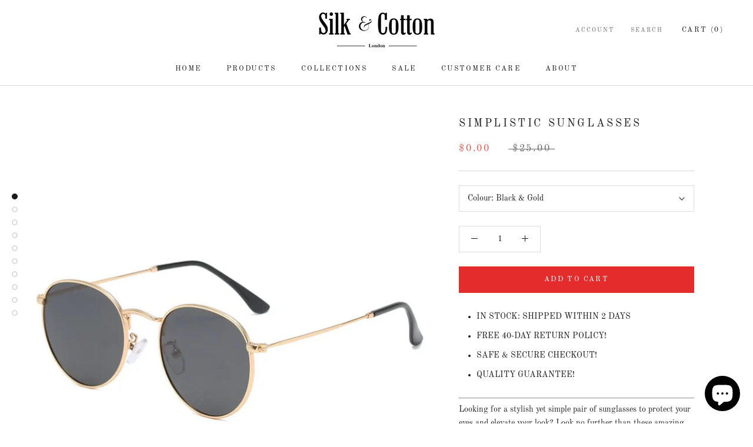

--- FILE ---
content_type: text/html; charset=utf-8
request_url: https://silkandcotton.store/products/simplistic-sunglasses
body_size: 36450
content:
<!doctype html>

<html class="no-js" lang="en">
  <head>
<!-- "snippets/limespot.liquid" was not rendered, the associated app was uninstalled -->
    <meta charset="utf-8"> 
    <meta http-equiv="X-UA-Compatible" content="IE=edge,chrome=1">
    <meta name="viewport" content="width=device-width, initial-scale=1.0, height=device-height, minimum-scale=1.0, maximum-scale=1.0">
    <meta name="theme-color" content="">

    <title>
      Simplistic Sunglasses &ndash; Silk &amp; Cotton
    </title><meta name="description" content="IN STOCK: SHIPPED WITHIN 2 DAYS FREE 40-DAY RETURN POLICY! SAFE &amp;amp; SECURE CHECKOUT! QUALITY GUARANTEE! Looking for a stylish yet simple pair of sunglasses to protect your eyes and elevate your look? Look no further than these amazing, near-frameless sunglasses. These sunglasses feature a sleek and modern design that"><link rel="canonical" href="https://silkandcotton.store/products/simplistic-sunglasses"><link rel="shortcut icon" href="//silkandcotton.store/cdn/shop/files/unnamed_copy_96x.png?v=1681305644" type="image/png"><meta property="og:type" content="product">
  <meta property="og:title" content="Simplistic Sunglasses"><meta property="og:image" content="http://silkandcotton.store/cdn/shop/products/Screenshot2023-02-27at12.54.30pm.png?v=1677503212">
    <meta property="og:image:secure_url" content="https://silkandcotton.store/cdn/shop/products/Screenshot2023-02-27at12.54.30pm.png?v=1677503212">
    <meta property="og:image:width" content="910">
    <meta property="og:image:height" content="914"><meta property="product:price:amount" content="0.00">
  <meta property="product:price:currency" content="USD"><meta property="og:description" content="IN STOCK: SHIPPED WITHIN 2 DAYS FREE 40-DAY RETURN POLICY! SAFE &amp;amp; SECURE CHECKOUT! QUALITY GUARANTEE! Looking for a stylish yet simple pair of sunglasses to protect your eyes and elevate your look? Look no further than these amazing, near-frameless sunglasses. These sunglasses feature a sleek and modern design that"><meta property="og:url" content="https://silkandcotton.store/products/simplistic-sunglasses">
<meta property="og:site_name" content="Silk &amp; Cotton"><meta name="twitter:card" content="summary"><meta name="twitter:title" content="Simplistic Sunglasses">
  <meta name="twitter:description" content="
IN STOCK: SHIPPED WITHIN 2 DAYS
FREE 40-DAY RETURN POLICY!
SAFE &amp;amp; SECURE CHECKOUT!
QUALITY GUARANTEE!


Looking for a stylish yet simple pair of sunglasses to protect your eyes and elevate your look? Look no further than these amazing, near-frameless sunglasses. These sunglasses feature a sleek and modern design that&#39;s perfect for anyone who wants to stand out from the crowd.
These sunglasses come in a wide variety of colours that go well with almost any outfit, making them a versatile and essential accessory for any fashion-conscious individual. Whether you&#39;re headed to the beach or running errands around town, these sunglasses will keep you looking stylish and chic.
Lens Width: 49mm Lens Height: 45mm Frame Material: Metal
 ">
  <meta name="twitter:image" content="https://silkandcotton.store/cdn/shop/products/Screenshot2023-02-27at12.54.30pm_600x600_crop_center.png?v=1677503212">
    <style>
  @font-face {
  font-family: "Old Standard TT";
  font-weight: 400;
  font-style: normal;
  font-display: fallback;
  src: url("//silkandcotton.store/cdn/fonts/old_standard_tt/oldstandardtt_n4.e4d0459aae47f231fcd882ba2c7aa365342610f8.woff2") format("woff2"),
       url("//silkandcotton.store/cdn/fonts/old_standard_tt/oldstandardtt_n4.ad7f749dd2bf2630a6bd1c3e678430fa94129426.woff") format("woff");
}

  @font-face {
  font-family: "Old Standard TT";
  font-weight: 400;
  font-style: normal;
  font-display: fallback;
  src: url("//silkandcotton.store/cdn/fonts/old_standard_tt/oldstandardtt_n4.e4d0459aae47f231fcd882ba2c7aa365342610f8.woff2") format("woff2"),
       url("//silkandcotton.store/cdn/fonts/old_standard_tt/oldstandardtt_n4.ad7f749dd2bf2630a6bd1c3e678430fa94129426.woff") format("woff");
}


  @font-face {
  font-family: "Old Standard TT";
  font-weight: 700;
  font-style: normal;
  font-display: fallback;
  src: url("//silkandcotton.store/cdn/fonts/old_standard_tt/oldstandardtt_n7.bd939a928e99ddb42aa4cbc790ac2ecdb81689f2.woff2") format("woff2"),
       url("//silkandcotton.store/cdn/fonts/old_standard_tt/oldstandardtt_n7.c289b2e5d16615af2e3c7fa199da8482aaa9338b.woff") format("woff");
}

  @font-face {
  font-family: "Old Standard TT";
  font-weight: 400;
  font-style: italic;
  font-display: fallback;
  src: url("//silkandcotton.store/cdn/fonts/old_standard_tt/oldstandardtt_i4.c326a2c6583df4bb9d1c9be314229326a4b30c2b.woff2") format("woff2"),
       url("//silkandcotton.store/cdn/fonts/old_standard_tt/oldstandardtt_i4.12a8ce16b11fdac6fa2211a3a059f587a73956fd.woff") format("woff");
}

  

  :root {
    --heading-font-family : "Old Standard TT", serif;
    --heading-font-weight : 400;
    --heading-font-style  : normal;

    --text-font-family : "Old Standard TT", serif;
    --text-font-weight : 400;
    --text-font-style  : normal;

    --base-text-font-size   : 14px;
    --default-text-font-size: 14px;--background          : #ffffff;
    --background-rgb      : 255, 255, 255;
    --light-background    : #ffffff;
    --light-background-rgb: 255, 255, 255;
    --heading-color       : #1c1b1b;
    --text-color          : #1c1b1b;
    --text-color-rgb      : 28, 27, 27;
    --text-color-light    : #6a6a6a;
    --text-color-light-rgb: 106, 106, 106;
    --link-color          : #6a6a6a;
    --link-color-rgb      : 106, 106, 106;
    --border-color        : #dddddd;
    --border-color-rgb    : 221, 221, 221;

    --button-background    : #e32c2b;
    --button-background-rgb: 227, 44, 43;
    --button-text-color    : #ffffff;

    --header-background       : #ffffff;
    --header-heading-color    : #1c1b1b;
    --header-light-text-color : #6a6a6a;
    --header-border-color     : #dddddd;

    --footer-background    : #ffffff;
    --footer-text-color    : #6a6a6a;
    --footer-heading-color : #1c1b1b;
    --footer-border-color  : #e9e9e9;

    --navigation-background      : #1c1b1b;
    --navigation-background-rgb  : 28, 27, 27;
    --navigation-text-color      : #ffffff;
    --navigation-text-color-light: rgba(255, 255, 255, 0.5);
    --navigation-border-color    : rgba(255, 255, 255, 0.25);

    --newsletter-popup-background     : #1c1b1b;
    --newsletter-popup-text-color     : #ffffff;
    --newsletter-popup-text-color-rgb : 255, 255, 255;

    --secondary-elements-background       : #1c1b1b;
    --secondary-elements-background-rgb   : 28, 27, 27;
    --secondary-elements-text-color       : #ffffff;
    --secondary-elements-text-color-light : rgba(255, 255, 255, 0.5);
    --secondary-elements-border-color     : rgba(255, 255, 255, 0.25);

    --product-sale-price-color    : #f94c43;
    --product-sale-price-color-rgb: 249, 76, 67;
    --product-star-rating: #f6a429;

    /* Shopify related variables */
    --payment-terms-background-color: #ffffff;

    /* Products */

    --horizontal-spacing-four-products-per-row: 60px;
        --horizontal-spacing-two-products-per-row : 60px;

    --vertical-spacing-four-products-per-row: 60px;
        --vertical-spacing-two-products-per-row : 75px;

    /* Animation */
    --drawer-transition-timing: cubic-bezier(0.645, 0.045, 0.355, 1);
    --header-base-height: 80px; /* We set a default for browsers that do not support CSS variables */

    /* Cursors */
    --cursor-zoom-in-svg    : url(//silkandcotton.store/cdn/shop/t/13/assets/cursor-zoom-in.svg?v=170532930330058140181681294635);
    --cursor-zoom-in-2x-svg : url(//silkandcotton.store/cdn/shop/t/13/assets/cursor-zoom-in-2x.svg?v=56685658183649387561681294634);
  }
</style>

<script>
  // IE11 does not have support for CSS variables, so we have to polyfill them
  if (!(((window || {}).CSS || {}).supports && window.CSS.supports('(--a: 0)'))) {
    const script = document.createElement('script');
    script.type = 'text/javascript';
    script.src = 'https://cdn.jsdelivr.net/npm/css-vars-ponyfill@2';
    script.onload = function() {
      cssVars({});
    };

    document.getElementsByTagName('head')[0].appendChild(script);
  }
</script>

    <script>window.performance && window.performance.mark && window.performance.mark('shopify.content_for_header.start');</script><meta name="google-site-verification" content="PiwEKO_cFhNzC9UMI5CPfVlNp2ikk1S8xCIcNjJpyEE">
<meta id="shopify-digital-wallet" name="shopify-digital-wallet" content="/23263805/digital_wallets/dialog">
<meta name="shopify-checkout-api-token" content="7d608c347b82a63d50e6f2593fc3066e">
<meta id="in-context-paypal-metadata" data-shop-id="23263805" data-venmo-supported="false" data-environment="production" data-locale="en_US" data-paypal-v4="true" data-currency="USD">
<link rel="alternate" hreflang="x-default" href="https://silkandcotton.store/products/simplistic-sunglasses">
<link rel="alternate" hreflang="en" href="https://silkandcotton.store/products/simplistic-sunglasses">
<link rel="alternate" hreflang="en-GB" href="https://silkandcotton.store/en-gb/products/simplistic-sunglasses">
<link rel="alternate" hreflang="en-DK" href="https://silkandcotton.store/en-dk/products/simplistic-sunglasses">
<link rel="alternate" hreflang="en-DE" href="https://silkandcotton.store/en-dk/products/simplistic-sunglasses">
<link rel="alternate" hreflang="en-FR" href="https://silkandcotton.store/en-dk/products/simplistic-sunglasses">
<link rel="alternate" hreflang="en-IT" href="https://silkandcotton.store/en-dk/products/simplistic-sunglasses">
<link rel="alternate" hreflang="en-ES" href="https://silkandcotton.store/en-dk/products/simplistic-sunglasses">
<link rel="alternate" hreflang="en-PT" href="https://silkandcotton.store/en-dk/products/simplistic-sunglasses">
<link rel="alternate" hreflang="en-GR" href="https://silkandcotton.store/en-dk/products/simplistic-sunglasses">
<link rel="alternate" hreflang="en-NL" href="https://silkandcotton.store/en-dk/products/simplistic-sunglasses">
<link rel="alternate" hreflang="en-IE" href="https://silkandcotton.store/en-dk/products/simplistic-sunglasses">
<link rel="alternate" hreflang="en-AT" href="https://silkandcotton.store/en-dk/products/simplistic-sunglasses">
<link rel="alternate" hreflang="en-BE" href="https://silkandcotton.store/en-dk/products/simplistic-sunglasses">
<link rel="alternate" hreflang="en-FI" href="https://silkandcotton.store/en-dk/products/simplistic-sunglasses">
<link rel="alternate" hreflang="en-MT" href="https://silkandcotton.store/en-dk/products/simplistic-sunglasses">
<link rel="alternate" hreflang="en-SK" href="https://silkandcotton.store/en-dk/products/simplistic-sunglasses">
<link rel="alternate" hreflang="en-SI" href="https://silkandcotton.store/en-dk/products/simplistic-sunglasses">
<link rel="alternate" hreflang="en-CY" href="https://silkandcotton.store/en-dk/products/simplistic-sunglasses">
<link rel="alternate" hreflang="en-LT" href="https://silkandcotton.store/en-dk/products/simplistic-sunglasses">
<link rel="alternate" hreflang="en-MC" href="https://silkandcotton.store/en-dk/products/simplistic-sunglasses">
<link rel="alternate" hreflang="en-LU" href="https://silkandcotton.store/en-dk/products/simplistic-sunglasses">
<link rel="alternate" hreflang="en-ME" href="https://silkandcotton.store/en-dk/products/simplistic-sunglasses">
<link rel="alternate" hreflang="en-EE" href="https://silkandcotton.store/en-dk/products/simplistic-sunglasses">
<link rel="alternate" hreflang="en-LV" href="https://silkandcotton.store/en-dk/products/simplistic-sunglasses">
<link rel="alternate" hreflang="en-AD" href="https://silkandcotton.store/en-dk/products/simplistic-sunglasses">
<link rel="alternate" hreflang="en-SM" href="https://silkandcotton.store/en-dk/products/simplistic-sunglasses">
<link rel="alternate" hreflang="en-GP" href="https://silkandcotton.store/en-dk/products/simplistic-sunglasses">
<link rel="alternate" hreflang="en-MQ" href="https://silkandcotton.store/en-dk/products/simplistic-sunglasses">
<link rel="alternate" hreflang="en-MF" href="https://silkandcotton.store/en-dk/products/simplistic-sunglasses">
<link rel="alternate" hreflang="en-AX" href="https://silkandcotton.store/en-dk/products/simplistic-sunglasses">
<link rel="alternate" hreflang="en-YT" href="https://silkandcotton.store/en-dk/products/simplistic-sunglasses">
<link rel="alternate" hreflang="en-BL" href="https://silkandcotton.store/en-dk/products/simplistic-sunglasses">
<link rel="alternate" hreflang="en-PM" href="https://silkandcotton.store/en-dk/products/simplistic-sunglasses">
<link rel="alternate" hreflang="en-SE" href="https://silkandcotton.store/en-dk/products/simplistic-sunglasses">
<link rel="alternate" hreflang="en-CH" href="https://silkandcotton.store/en-dk/products/simplistic-sunglasses">
<link rel="alternate" hreflang="en-NO" href="https://silkandcotton.store/en-dk/products/simplistic-sunglasses">
<link rel="alternate" type="application/json+oembed" href="https://silkandcotton.store/products/simplistic-sunglasses.oembed">
<script async="async" src="/checkouts/internal/preloads.js?locale=en-US"></script>
<link rel="preconnect" href="https://shop.app" crossorigin="anonymous">
<script async="async" src="https://shop.app/checkouts/internal/preloads.js?locale=en-US&shop_id=23263805" crossorigin="anonymous"></script>
<script id="apple-pay-shop-capabilities" type="application/json">{"shopId":23263805,"countryCode":"GB","currencyCode":"USD","merchantCapabilities":["supports3DS"],"merchantId":"gid:\/\/shopify\/Shop\/23263805","merchantName":"Silk \u0026 Cotton","requiredBillingContactFields":["postalAddress","email","phone"],"requiredShippingContactFields":["postalAddress","email","phone"],"shippingType":"shipping","supportedNetworks":["visa","maestro","masterCard","amex","discover","elo"],"total":{"type":"pending","label":"Silk \u0026 Cotton","amount":"1.00"},"shopifyPaymentsEnabled":true,"supportsSubscriptions":true}</script>
<script id="shopify-features" type="application/json">{"accessToken":"7d608c347b82a63d50e6f2593fc3066e","betas":["rich-media-storefront-analytics"],"domain":"silkandcotton.store","predictiveSearch":true,"shopId":23263805,"locale":"en"}</script>
<script>var Shopify = Shopify || {};
Shopify.shop = "silk-stones.myshopify.com";
Shopify.locale = "en";
Shopify.currency = {"active":"USD","rate":"1.0"};
Shopify.country = "US";
Shopify.theme = {"name":"Prestige","id":123882209350,"schema_name":"Prestige","schema_version":"6.0.0","theme_store_id":855,"role":"main"};
Shopify.theme.handle = "null";
Shopify.theme.style = {"id":null,"handle":null};
Shopify.cdnHost = "silkandcotton.store/cdn";
Shopify.routes = Shopify.routes || {};
Shopify.routes.root = "/";</script>
<script type="module">!function(o){(o.Shopify=o.Shopify||{}).modules=!0}(window);</script>
<script>!function(o){function n(){var o=[];function n(){o.push(Array.prototype.slice.apply(arguments))}return n.q=o,n}var t=o.Shopify=o.Shopify||{};t.loadFeatures=n(),t.autoloadFeatures=n()}(window);</script>
<script>
  window.ShopifyPay = window.ShopifyPay || {};
  window.ShopifyPay.apiHost = "shop.app\/pay";
  window.ShopifyPay.redirectState = null;
</script>
<script id="shop-js-analytics" type="application/json">{"pageType":"product"}</script>
<script defer="defer" async type="module" src="//silkandcotton.store/cdn/shopifycloud/shop-js/modules/v2/client.init-shop-cart-sync_BT-GjEfc.en.esm.js"></script>
<script defer="defer" async type="module" src="//silkandcotton.store/cdn/shopifycloud/shop-js/modules/v2/chunk.common_D58fp_Oc.esm.js"></script>
<script defer="defer" async type="module" src="//silkandcotton.store/cdn/shopifycloud/shop-js/modules/v2/chunk.modal_xMitdFEc.esm.js"></script>
<script type="module">
  await import("//silkandcotton.store/cdn/shopifycloud/shop-js/modules/v2/client.init-shop-cart-sync_BT-GjEfc.en.esm.js");
await import("//silkandcotton.store/cdn/shopifycloud/shop-js/modules/v2/chunk.common_D58fp_Oc.esm.js");
await import("//silkandcotton.store/cdn/shopifycloud/shop-js/modules/v2/chunk.modal_xMitdFEc.esm.js");

  window.Shopify.SignInWithShop?.initShopCartSync?.({"fedCMEnabled":true,"windoidEnabled":true});

</script>
<script>
  window.Shopify = window.Shopify || {};
  if (!window.Shopify.featureAssets) window.Shopify.featureAssets = {};
  window.Shopify.featureAssets['shop-js'] = {"shop-cart-sync":["modules/v2/client.shop-cart-sync_DZOKe7Ll.en.esm.js","modules/v2/chunk.common_D58fp_Oc.esm.js","modules/v2/chunk.modal_xMitdFEc.esm.js"],"init-fed-cm":["modules/v2/client.init-fed-cm_B6oLuCjv.en.esm.js","modules/v2/chunk.common_D58fp_Oc.esm.js","modules/v2/chunk.modal_xMitdFEc.esm.js"],"shop-cash-offers":["modules/v2/client.shop-cash-offers_D2sdYoxE.en.esm.js","modules/v2/chunk.common_D58fp_Oc.esm.js","modules/v2/chunk.modal_xMitdFEc.esm.js"],"shop-login-button":["modules/v2/client.shop-login-button_QeVjl5Y3.en.esm.js","modules/v2/chunk.common_D58fp_Oc.esm.js","modules/v2/chunk.modal_xMitdFEc.esm.js"],"pay-button":["modules/v2/client.pay-button_DXTOsIq6.en.esm.js","modules/v2/chunk.common_D58fp_Oc.esm.js","modules/v2/chunk.modal_xMitdFEc.esm.js"],"shop-button":["modules/v2/client.shop-button_DQZHx9pm.en.esm.js","modules/v2/chunk.common_D58fp_Oc.esm.js","modules/v2/chunk.modal_xMitdFEc.esm.js"],"avatar":["modules/v2/client.avatar_BTnouDA3.en.esm.js"],"init-windoid":["modules/v2/client.init-windoid_CR1B-cfM.en.esm.js","modules/v2/chunk.common_D58fp_Oc.esm.js","modules/v2/chunk.modal_xMitdFEc.esm.js"],"init-shop-for-new-customer-accounts":["modules/v2/client.init-shop-for-new-customer-accounts_C_vY_xzh.en.esm.js","modules/v2/client.shop-login-button_QeVjl5Y3.en.esm.js","modules/v2/chunk.common_D58fp_Oc.esm.js","modules/v2/chunk.modal_xMitdFEc.esm.js"],"init-shop-email-lookup-coordinator":["modules/v2/client.init-shop-email-lookup-coordinator_BI7n9ZSv.en.esm.js","modules/v2/chunk.common_D58fp_Oc.esm.js","modules/v2/chunk.modal_xMitdFEc.esm.js"],"init-shop-cart-sync":["modules/v2/client.init-shop-cart-sync_BT-GjEfc.en.esm.js","modules/v2/chunk.common_D58fp_Oc.esm.js","modules/v2/chunk.modal_xMitdFEc.esm.js"],"shop-toast-manager":["modules/v2/client.shop-toast-manager_DiYdP3xc.en.esm.js","modules/v2/chunk.common_D58fp_Oc.esm.js","modules/v2/chunk.modal_xMitdFEc.esm.js"],"init-customer-accounts":["modules/v2/client.init-customer-accounts_D9ZNqS-Q.en.esm.js","modules/v2/client.shop-login-button_QeVjl5Y3.en.esm.js","modules/v2/chunk.common_D58fp_Oc.esm.js","modules/v2/chunk.modal_xMitdFEc.esm.js"],"init-customer-accounts-sign-up":["modules/v2/client.init-customer-accounts-sign-up_iGw4briv.en.esm.js","modules/v2/client.shop-login-button_QeVjl5Y3.en.esm.js","modules/v2/chunk.common_D58fp_Oc.esm.js","modules/v2/chunk.modal_xMitdFEc.esm.js"],"shop-follow-button":["modules/v2/client.shop-follow-button_CqMgW2wH.en.esm.js","modules/v2/chunk.common_D58fp_Oc.esm.js","modules/v2/chunk.modal_xMitdFEc.esm.js"],"checkout-modal":["modules/v2/client.checkout-modal_xHeaAweL.en.esm.js","modules/v2/chunk.common_D58fp_Oc.esm.js","modules/v2/chunk.modal_xMitdFEc.esm.js"],"shop-login":["modules/v2/client.shop-login_D91U-Q7h.en.esm.js","modules/v2/chunk.common_D58fp_Oc.esm.js","modules/v2/chunk.modal_xMitdFEc.esm.js"],"lead-capture":["modules/v2/client.lead-capture_BJmE1dJe.en.esm.js","modules/v2/chunk.common_D58fp_Oc.esm.js","modules/v2/chunk.modal_xMitdFEc.esm.js"],"payment-terms":["modules/v2/client.payment-terms_Ci9AEqFq.en.esm.js","modules/v2/chunk.common_D58fp_Oc.esm.js","modules/v2/chunk.modal_xMitdFEc.esm.js"]};
</script>
<script>(function() {
  var isLoaded = false;
  function asyncLoad() {
    if (isLoaded) return;
    isLoaded = true;
    var urls = ["https:\/\/widgetic.com\/sdk\/sdk.js?shop=silk-stones.myshopify.com","https:\/\/storage.nfcube.com\/instafeed-e096f6b8e84ae82ec48c76d095ac7629.js?shop=silk-stones.myshopify.com"];
    for (var i = 0; i < urls.length; i++) {
      var s = document.createElement('script');
      s.type = 'text/javascript';
      s.async = true;
      s.src = urls[i];
      var x = document.getElementsByTagName('script')[0];
      x.parentNode.insertBefore(s, x);
    }
  };
  if(window.attachEvent) {
    window.attachEvent('onload', asyncLoad);
  } else {
    window.addEventListener('load', asyncLoad, false);
  }
})();</script>
<script id="__st">var __st={"a":23263805,"offset":3600,"reqid":"81dee776-22f7-4d84-a54e-42045a616a74-1769319759","pageurl":"silkandcotton.store\/products\/simplistic-sunglasses","u":"9570861684d1","p":"product","rtyp":"product","rid":7097501188166};</script>
<script>window.ShopifyPaypalV4VisibilityTracking = true;</script>
<script id="captcha-bootstrap">!function(){'use strict';const t='contact',e='account',n='new_comment',o=[[t,t],['blogs',n],['comments',n],[t,'customer']],c=[[e,'customer_login'],[e,'guest_login'],[e,'recover_customer_password'],[e,'create_customer']],r=t=>t.map((([t,e])=>`form[action*='/${t}']:not([data-nocaptcha='true']) input[name='form_type'][value='${e}']`)).join(','),a=t=>()=>t?[...document.querySelectorAll(t)].map((t=>t.form)):[];function s(){const t=[...o],e=r(t);return a(e)}const i='password',u='form_key',d=['recaptcha-v3-token','g-recaptcha-response','h-captcha-response',i],f=()=>{try{return window.sessionStorage}catch{return}},m='__shopify_v',_=t=>t.elements[u];function p(t,e,n=!1){try{const o=window.sessionStorage,c=JSON.parse(o.getItem(e)),{data:r}=function(t){const{data:e,action:n}=t;return t[m]||n?{data:e,action:n}:{data:t,action:n}}(c);for(const[e,n]of Object.entries(r))t.elements[e]&&(t.elements[e].value=n);n&&o.removeItem(e)}catch(o){console.error('form repopulation failed',{error:o})}}const l='form_type',E='cptcha';function T(t){t.dataset[E]=!0}const w=window,h=w.document,L='Shopify',v='ce_forms',y='captcha';let A=!1;((t,e)=>{const n=(g='f06e6c50-85a8-45c8-87d0-21a2b65856fe',I='https://cdn.shopify.com/shopifycloud/storefront-forms-hcaptcha/ce_storefront_forms_captcha_hcaptcha.v1.5.2.iife.js',D={infoText:'Protected by hCaptcha',privacyText:'Privacy',termsText:'Terms'},(t,e,n)=>{const o=w[L][v],c=o.bindForm;if(c)return c(t,g,e,D).then(n);var r;o.q.push([[t,g,e,D],n]),r=I,A||(h.body.append(Object.assign(h.createElement('script'),{id:'captcha-provider',async:!0,src:r})),A=!0)});var g,I,D;w[L]=w[L]||{},w[L][v]=w[L][v]||{},w[L][v].q=[],w[L][y]=w[L][y]||{},w[L][y].protect=function(t,e){n(t,void 0,e),T(t)},Object.freeze(w[L][y]),function(t,e,n,w,h,L){const[v,y,A,g]=function(t,e,n){const i=e?o:[],u=t?c:[],d=[...i,...u],f=r(d),m=r(i),_=r(d.filter((([t,e])=>n.includes(e))));return[a(f),a(m),a(_),s()]}(w,h,L),I=t=>{const e=t.target;return e instanceof HTMLFormElement?e:e&&e.form},D=t=>v().includes(t);t.addEventListener('submit',(t=>{const e=I(t);if(!e)return;const n=D(e)&&!e.dataset.hcaptchaBound&&!e.dataset.recaptchaBound,o=_(e),c=g().includes(e)&&(!o||!o.value);(n||c)&&t.preventDefault(),c&&!n&&(function(t){try{if(!f())return;!function(t){const e=f();if(!e)return;const n=_(t);if(!n)return;const o=n.value;o&&e.removeItem(o)}(t);const e=Array.from(Array(32),(()=>Math.random().toString(36)[2])).join('');!function(t,e){_(t)||t.append(Object.assign(document.createElement('input'),{type:'hidden',name:u})),t.elements[u].value=e}(t,e),function(t,e){const n=f();if(!n)return;const o=[...t.querySelectorAll(`input[type='${i}']`)].map((({name:t})=>t)),c=[...d,...o],r={};for(const[a,s]of new FormData(t).entries())c.includes(a)||(r[a]=s);n.setItem(e,JSON.stringify({[m]:1,action:t.action,data:r}))}(t,e)}catch(e){console.error('failed to persist form',e)}}(e),e.submit())}));const S=(t,e)=>{t&&!t.dataset[E]&&(n(t,e.some((e=>e===t))),T(t))};for(const o of['focusin','change'])t.addEventListener(o,(t=>{const e=I(t);D(e)&&S(e,y())}));const B=e.get('form_key'),M=e.get(l),P=B&&M;t.addEventListener('DOMContentLoaded',(()=>{const t=y();if(P)for(const e of t)e.elements[l].value===M&&p(e,B);[...new Set([...A(),...v().filter((t=>'true'===t.dataset.shopifyCaptcha))])].forEach((e=>S(e,t)))}))}(h,new URLSearchParams(w.location.search),n,t,e,['guest_login'])})(!0,!0)}();</script>
<script integrity="sha256-4kQ18oKyAcykRKYeNunJcIwy7WH5gtpwJnB7kiuLZ1E=" data-source-attribution="shopify.loadfeatures" defer="defer" src="//silkandcotton.store/cdn/shopifycloud/storefront/assets/storefront/load_feature-a0a9edcb.js" crossorigin="anonymous"></script>
<script crossorigin="anonymous" defer="defer" src="//silkandcotton.store/cdn/shopifycloud/storefront/assets/shopify_pay/storefront-65b4c6d7.js?v=20250812"></script>
<script data-source-attribution="shopify.dynamic_checkout.dynamic.init">var Shopify=Shopify||{};Shopify.PaymentButton=Shopify.PaymentButton||{isStorefrontPortableWallets:!0,init:function(){window.Shopify.PaymentButton.init=function(){};var t=document.createElement("script");t.src="https://silkandcotton.store/cdn/shopifycloud/portable-wallets/latest/portable-wallets.en.js",t.type="module",document.head.appendChild(t)}};
</script>
<script data-source-attribution="shopify.dynamic_checkout.buyer_consent">
  function portableWalletsHideBuyerConsent(e){var t=document.getElementById("shopify-buyer-consent"),n=document.getElementById("shopify-subscription-policy-button");t&&n&&(t.classList.add("hidden"),t.setAttribute("aria-hidden","true"),n.removeEventListener("click",e))}function portableWalletsShowBuyerConsent(e){var t=document.getElementById("shopify-buyer-consent"),n=document.getElementById("shopify-subscription-policy-button");t&&n&&(t.classList.remove("hidden"),t.removeAttribute("aria-hidden"),n.addEventListener("click",e))}window.Shopify?.PaymentButton&&(window.Shopify.PaymentButton.hideBuyerConsent=portableWalletsHideBuyerConsent,window.Shopify.PaymentButton.showBuyerConsent=portableWalletsShowBuyerConsent);
</script>
<script data-source-attribution="shopify.dynamic_checkout.cart.bootstrap">document.addEventListener("DOMContentLoaded",(function(){function t(){return document.querySelector("shopify-accelerated-checkout-cart, shopify-accelerated-checkout")}if(t())Shopify.PaymentButton.init();else{new MutationObserver((function(e,n){t()&&(Shopify.PaymentButton.init(),n.disconnect())})).observe(document.body,{childList:!0,subtree:!0})}}));
</script>
<script id='scb4127' type='text/javascript' async='' src='https://silkandcotton.store/cdn/shopifycloud/privacy-banner/storefront-banner.js'></script><link id="shopify-accelerated-checkout-styles" rel="stylesheet" media="screen" href="https://silkandcotton.store/cdn/shopifycloud/portable-wallets/latest/accelerated-checkout-backwards-compat.css" crossorigin="anonymous">
<style id="shopify-accelerated-checkout-cart">
        #shopify-buyer-consent {
  margin-top: 1em;
  display: inline-block;
  width: 100%;
}

#shopify-buyer-consent.hidden {
  display: none;
}

#shopify-subscription-policy-button {
  background: none;
  border: none;
  padding: 0;
  text-decoration: underline;
  font-size: inherit;
  cursor: pointer;
}

#shopify-subscription-policy-button::before {
  box-shadow: none;
}

      </style>

<script>window.performance && window.performance.mark && window.performance.mark('shopify.content_for_header.end');</script>

    <link rel="stylesheet" href="//silkandcotton.store/cdn/shop/t/13/assets/theme.css?v=156447028736477231991681294622">

    <script>// This allows to expose several variables to the global scope, to be used in scripts
      window.theme = {
        pageType: "product",
        moneyFormat: "${{amount}}",
        moneyWithCurrencyFormat: "${{amount}} USD",
        currencyCodeEnabled: false,
        productImageSize: "natural",
        searchMode: "product",
        showPageTransition: false,
        showElementStaggering: true,
        showImageZooming: true
      };

      window.routes = {
        rootUrl: "\/",
        rootUrlWithoutSlash: '',
        cartUrl: "\/cart",
        cartAddUrl: "\/cart\/add",
        cartChangeUrl: "\/cart\/change",
        searchUrl: "\/search",
        productRecommendationsUrl: "\/recommendations\/products"
      };

      window.languages = {
        cartAddNote: "Add Order Note",
        cartEditNote: "Edit Order Note",
        productImageLoadingError: "This image could not be loaded. Please try to reload the page.",
        productFormAddToCart: "Add to cart",
        productFormUnavailable: "Unavailable",
        productFormSoldOut: "Sold Out",
        shippingEstimatorOneResult: "1 option available:",
        shippingEstimatorMoreResults: "{{count}} options available:",
        shippingEstimatorNoResults: "No shipping could be found"
      };

      window.lazySizesConfig = {
        loadHidden: false,
        hFac: 0.5,
        expFactor: 2,
        ricTimeout: 150,
        lazyClass: 'Image--lazyLoad',
        loadingClass: 'Image--lazyLoading',
        loadedClass: 'Image--lazyLoaded'
      };

      document.documentElement.className = document.documentElement.className.replace('no-js', 'js');
      document.documentElement.style.setProperty('--window-height', window.innerHeight + 'px');

      // We do a quick detection of some features (we could use Modernizr but for so little...)
      (function() {
        document.documentElement.className += ((window.CSS && window.CSS.supports('(position: sticky) or (position: -webkit-sticky)')) ? ' supports-sticky' : ' no-supports-sticky');
        document.documentElement.className += (window.matchMedia('(-moz-touch-enabled: 1), (hover: none)')).matches ? ' no-supports-hover' : ' supports-hover';
      }());

      
    </script>

    <script src="//silkandcotton.store/cdn/shop/t/13/assets/lazysizes.min.js?v=174358363404432586981681294622" async></script><script src="//silkandcotton.store/cdn/shop/t/13/assets/libs.min.js?v=26178543184394469741681294622" defer></script>
    <script src="//silkandcotton.store/cdn/shop/t/13/assets/theme.js?v=24122939957690793171681294622" defer></script>
    <script src="//silkandcotton.store/cdn/shop/t/13/assets/custom.js?v=183944157590872491501681294622" defer></script>

    <script>
      (function () {
        window.onpageshow = function() {
          if (window.theme.showPageTransition) {
            var pageTransition = document.querySelector('.PageTransition');

            if (pageTransition) {
              pageTransition.style.visibility = 'visible';
              pageTransition.style.opacity = '0';
            }
          }

          // When the page is loaded from the cache, we have to reload the cart content
          document.documentElement.dispatchEvent(new CustomEvent('cart:refresh', {
            bubbles: true
          }));
        };
      })();
    </script>

    
  <script type="application/ld+json">
  {
    "@context": "http://schema.org",
    "@type": "Product",
    "offers": [{
          "@type": "Offer",
          "name": "Black \u0026 Gold",
          "availability":"https://schema.org/InStock",
          "price": 0.0,
          "priceCurrency": "USD",
          "priceValidUntil": "2026-02-04","sku": "4000911894953-c1 Gold grey","url": "/products/simplistic-sunglasses?variant=40522618765382"
        },
{
          "@type": "Offer",
          "name": "Black",
          "availability":"https://schema.org/InStock",
          "price": 0.0,
          "priceCurrency": "USD",
          "priceValidUntil": "2026-02-04","sku": "4000911894953-c3 Black grey","url": "/products/simplistic-sunglasses?variant=40522618830918"
        },
{
          "@type": "Offer",
          "name": "Black \u0026 Silver",
          "availability":"https://schema.org/InStock",
          "price": 0.0,
          "priceCurrency": "USD",
          "priceValidUntil": "2026-02-04","sku": "4000911894953-c2 Silver grey","url": "/products/simplistic-sunglasses?variant=40522618798150"
        },
{
          "@type": "Offer",
          "name": "Green \u0026 Gold",
          "availability":"https://schema.org/InStock",
          "price": 0.0,
          "priceCurrency": "USD",
          "priceValidUntil": "2026-02-04","sku": "4000911894953-c4 Gold dark green","url": "/products/simplistic-sunglasses?variant=40522618863686"
        },
{
          "@type": "Offer",
          "name": "Blue \u0026 Gold",
          "availability":"https://schema.org/InStock",
          "price": 0.0,
          "priceCurrency": "USD",
          "priceValidUntil": "2026-02-04","sku": "4000911894953-c8 Gold blue","url": "/products/simplistic-sunglasses?variant=40522618994758"
        },
{
          "@type": "Offer",
          "name": "Red \u0026 Gold",
          "availability":"https://schema.org/InStock",
          "price": 0.0,
          "priceCurrency": "USD",
          "priceValidUntil": "2026-02-04","sku": "4000911894953-c11 Gold ocean red","url": "/products/simplistic-sunglasses?variant=40522619060294"
        },
{
          "@type": "Offer",
          "name": "Yellow \u0026 Gold",
          "availability":"https://schema.org/InStock",
          "price": 0.0,
          "priceCurrency": "USD",
          "priceValidUntil": "2026-02-04","sku": "4000911894953-12 Gold ocean yellow","url": "/products/simplistic-sunglasses?variant=40522619093062"
        },
{
          "@type": "Offer",
          "name": "Pink \u0026 Gold",
          "availability":"https://schema.org/InStock",
          "price": 0.0,
          "priceCurrency": "USD",
          "priceValidUntil": "2026-02-04","sku": "4000911894953-c14 Gold ocean pink","url": "/products/simplistic-sunglasses?variant=40522619125830"
        },
{
          "@type": "Offer",
          "name": "Brown \u0026 Leopard",
          "availability":"https://schema.org/InStock",
          "price": 0.0,
          "priceCurrency": "USD",
          "priceValidUntil": "2026-02-04","sku": "4000911894953-c7 Leopard brown","url": "/products/simplistic-sunglasses?variant=40522618961990"
        }
],
    "brand": {
      "name": "Silk \u0026 Cotton"
    },
    "name": "Simplistic Sunglasses",
    "description": "\nIN STOCK: SHIPPED WITHIN 2 DAYS\nFREE 40-DAY RETURN POLICY!\nSAFE \u0026amp; SECURE CHECKOUT!\nQUALITY GUARANTEE!\n\n\nLooking for a stylish yet simple pair of sunglasses to protect your eyes and elevate your look? Look no further than these amazing, near-frameless sunglasses. These sunglasses feature a sleek and modern design that's perfect for anyone who wants to stand out from the crowd.\nThese sunglasses come in a wide variety of colours that go well with almost any outfit, making them a versatile and essential accessory for any fashion-conscious individual. Whether you're headed to the beach or running errands around town, these sunglasses will keep you looking stylish and chic.\nLens Width: 49mm Lens Height: 45mm Frame Material: Metal\n ",
    "category": "",
    "url": "/products/simplistic-sunglasses",
    "sku": "4000911894953-c1 Gold grey",
    "image": {
      "@type": "ImageObject",
      "url": "https://silkandcotton.store/cdn/shop/products/Screenshot2023-02-27at12.54.30pm_1024x.png?v=1677503212",
      "image": "https://silkandcotton.store/cdn/shop/products/Screenshot2023-02-27at12.54.30pm_1024x.png?v=1677503212",
      "name": "Simplistic Sunglasses",
      "width": "1024",
      "height": "1024"
    }
  }
  </script>



  <script type="application/ld+json">
  {
    "@context": "http://schema.org",
    "@type": "BreadcrumbList",
  "itemListElement": [{
      "@type": "ListItem",
      "position": 1,
      "name": "Home",
      "item": "https://silkandcotton.store"
    },{
          "@type": "ListItem",
          "position": 2,
          "name": "Simplistic Sunglasses",
          "item": "https://silkandcotton.store/products/simplistic-sunglasses"
        }]
  }
  </script>

  








<!-- BEGIN app block: shopify://apps/pagefly-page-builder/blocks/app-embed/83e179f7-59a0-4589-8c66-c0dddf959200 -->

<!-- BEGIN app snippet: pagefly-cro-ab-testing-main -->







<script>
  ;(function () {
    const url = new URL(window.location)
    const viewParam = url.searchParams.get('view')
    if (viewParam && viewParam.includes('variant-pf-')) {
      url.searchParams.set('pf_v', viewParam)
      url.searchParams.delete('view')
      window.history.replaceState({}, '', url)
    }
  })()
</script>



<script type='module'>
  
  window.PAGEFLY_CRO = window.PAGEFLY_CRO || {}

  window.PAGEFLY_CRO['data_debug'] = {
    original_template_suffix: "all_products",
    allow_ab_test: false,
    ab_test_start_time: 0,
    ab_test_end_time: 0,
    today_date_time: 1769319759000,
  }
  window.PAGEFLY_CRO['GA4'] = { enabled: false}
</script>

<!-- END app snippet -->








  <script src='https://cdn.shopify.com/extensions/019bb4f9-aed6-78a3-be91-e9d44663e6bf/pagefly-page-builder-215/assets/pagefly-helper.js' defer='defer'></script>

  <script src='https://cdn.shopify.com/extensions/019bb4f9-aed6-78a3-be91-e9d44663e6bf/pagefly-page-builder-215/assets/pagefly-general-helper.js' defer='defer'></script>

  <script src='https://cdn.shopify.com/extensions/019bb4f9-aed6-78a3-be91-e9d44663e6bf/pagefly-page-builder-215/assets/pagefly-snap-slider.js' defer='defer'></script>

  <script src='https://cdn.shopify.com/extensions/019bb4f9-aed6-78a3-be91-e9d44663e6bf/pagefly-page-builder-215/assets/pagefly-slideshow-v3.js' defer='defer'></script>

  <script src='https://cdn.shopify.com/extensions/019bb4f9-aed6-78a3-be91-e9d44663e6bf/pagefly-page-builder-215/assets/pagefly-slideshow-v4.js' defer='defer'></script>

  <script src='https://cdn.shopify.com/extensions/019bb4f9-aed6-78a3-be91-e9d44663e6bf/pagefly-page-builder-215/assets/pagefly-glider.js' defer='defer'></script>

  <script src='https://cdn.shopify.com/extensions/019bb4f9-aed6-78a3-be91-e9d44663e6bf/pagefly-page-builder-215/assets/pagefly-slideshow-v1-v2.js' defer='defer'></script>

  <script src='https://cdn.shopify.com/extensions/019bb4f9-aed6-78a3-be91-e9d44663e6bf/pagefly-page-builder-215/assets/pagefly-product-media.js' defer='defer'></script>

  <script src='https://cdn.shopify.com/extensions/019bb4f9-aed6-78a3-be91-e9d44663e6bf/pagefly-page-builder-215/assets/pagefly-product.js' defer='defer'></script>


<script id='pagefly-helper-data' type='application/json'>
  {
    "page_optimization": {
      "assets_prefetching": false
    },
    "elements_asset_mapper": {
      "Accordion": "https://cdn.shopify.com/extensions/019bb4f9-aed6-78a3-be91-e9d44663e6bf/pagefly-page-builder-215/assets/pagefly-accordion.js",
      "Accordion3": "https://cdn.shopify.com/extensions/019bb4f9-aed6-78a3-be91-e9d44663e6bf/pagefly-page-builder-215/assets/pagefly-accordion3.js",
      "CountDown": "https://cdn.shopify.com/extensions/019bb4f9-aed6-78a3-be91-e9d44663e6bf/pagefly-page-builder-215/assets/pagefly-countdown.js",
      "GMap1": "https://cdn.shopify.com/extensions/019bb4f9-aed6-78a3-be91-e9d44663e6bf/pagefly-page-builder-215/assets/pagefly-gmap.js",
      "GMap2": "https://cdn.shopify.com/extensions/019bb4f9-aed6-78a3-be91-e9d44663e6bf/pagefly-page-builder-215/assets/pagefly-gmap.js",
      "GMapBasicV2": "https://cdn.shopify.com/extensions/019bb4f9-aed6-78a3-be91-e9d44663e6bf/pagefly-page-builder-215/assets/pagefly-gmap.js",
      "GMapAdvancedV2": "https://cdn.shopify.com/extensions/019bb4f9-aed6-78a3-be91-e9d44663e6bf/pagefly-page-builder-215/assets/pagefly-gmap.js",
      "HTML.Video": "https://cdn.shopify.com/extensions/019bb4f9-aed6-78a3-be91-e9d44663e6bf/pagefly-page-builder-215/assets/pagefly-htmlvideo.js",
      "HTML.Video2": "https://cdn.shopify.com/extensions/019bb4f9-aed6-78a3-be91-e9d44663e6bf/pagefly-page-builder-215/assets/pagefly-htmlvideo2.js",
      "HTML.Video3": "https://cdn.shopify.com/extensions/019bb4f9-aed6-78a3-be91-e9d44663e6bf/pagefly-page-builder-215/assets/pagefly-htmlvideo2.js",
      "BackgroundVideo": "https://cdn.shopify.com/extensions/019bb4f9-aed6-78a3-be91-e9d44663e6bf/pagefly-page-builder-215/assets/pagefly-htmlvideo2.js",
      "Instagram": "https://cdn.shopify.com/extensions/019bb4f9-aed6-78a3-be91-e9d44663e6bf/pagefly-page-builder-215/assets/pagefly-instagram.js",
      "Instagram2": "https://cdn.shopify.com/extensions/019bb4f9-aed6-78a3-be91-e9d44663e6bf/pagefly-page-builder-215/assets/pagefly-instagram.js",
      "Insta3": "https://cdn.shopify.com/extensions/019bb4f9-aed6-78a3-be91-e9d44663e6bf/pagefly-page-builder-215/assets/pagefly-instagram3.js",
      "Tabs": "https://cdn.shopify.com/extensions/019bb4f9-aed6-78a3-be91-e9d44663e6bf/pagefly-page-builder-215/assets/pagefly-tab.js",
      "Tabs3": "https://cdn.shopify.com/extensions/019bb4f9-aed6-78a3-be91-e9d44663e6bf/pagefly-page-builder-215/assets/pagefly-tab3.js",
      "ProductBox": "https://cdn.shopify.com/extensions/019bb4f9-aed6-78a3-be91-e9d44663e6bf/pagefly-page-builder-215/assets/pagefly-cart.js",
      "FBPageBox2": "https://cdn.shopify.com/extensions/019bb4f9-aed6-78a3-be91-e9d44663e6bf/pagefly-page-builder-215/assets/pagefly-facebook.js",
      "FBLikeButton2": "https://cdn.shopify.com/extensions/019bb4f9-aed6-78a3-be91-e9d44663e6bf/pagefly-page-builder-215/assets/pagefly-facebook.js",
      "TwitterFeed2": "https://cdn.shopify.com/extensions/019bb4f9-aed6-78a3-be91-e9d44663e6bf/pagefly-page-builder-215/assets/pagefly-twitter.js",
      "Paragraph4": "https://cdn.shopify.com/extensions/019bb4f9-aed6-78a3-be91-e9d44663e6bf/pagefly-page-builder-215/assets/pagefly-paragraph4.js",

      "AliReviews": "https://cdn.shopify.com/extensions/019bb4f9-aed6-78a3-be91-e9d44663e6bf/pagefly-page-builder-215/assets/pagefly-3rd-elements.js",
      "BackInStock": "https://cdn.shopify.com/extensions/019bb4f9-aed6-78a3-be91-e9d44663e6bf/pagefly-page-builder-215/assets/pagefly-3rd-elements.js",
      "GloboBackInStock": "https://cdn.shopify.com/extensions/019bb4f9-aed6-78a3-be91-e9d44663e6bf/pagefly-page-builder-215/assets/pagefly-3rd-elements.js",
      "GrowaveWishlist": "https://cdn.shopify.com/extensions/019bb4f9-aed6-78a3-be91-e9d44663e6bf/pagefly-page-builder-215/assets/pagefly-3rd-elements.js",
      "InfiniteOptionsShopPad": "https://cdn.shopify.com/extensions/019bb4f9-aed6-78a3-be91-e9d44663e6bf/pagefly-page-builder-215/assets/pagefly-3rd-elements.js",
      "InkybayProductPersonalizer": "https://cdn.shopify.com/extensions/019bb4f9-aed6-78a3-be91-e9d44663e6bf/pagefly-page-builder-215/assets/pagefly-3rd-elements.js",
      "LimeSpot": "https://cdn.shopify.com/extensions/019bb4f9-aed6-78a3-be91-e9d44663e6bf/pagefly-page-builder-215/assets/pagefly-3rd-elements.js",
      "Loox": "https://cdn.shopify.com/extensions/019bb4f9-aed6-78a3-be91-e9d44663e6bf/pagefly-page-builder-215/assets/pagefly-3rd-elements.js",
      "Opinew": "https://cdn.shopify.com/extensions/019bb4f9-aed6-78a3-be91-e9d44663e6bf/pagefly-page-builder-215/assets/pagefly-3rd-elements.js",
      "Powr": "https://cdn.shopify.com/extensions/019bb4f9-aed6-78a3-be91-e9d44663e6bf/pagefly-page-builder-215/assets/pagefly-3rd-elements.js",
      "ProductReviews": "https://cdn.shopify.com/extensions/019bb4f9-aed6-78a3-be91-e9d44663e6bf/pagefly-page-builder-215/assets/pagefly-3rd-elements.js",
      "PushOwl": "https://cdn.shopify.com/extensions/019bb4f9-aed6-78a3-be91-e9d44663e6bf/pagefly-page-builder-215/assets/pagefly-3rd-elements.js",
      "ReCharge": "https://cdn.shopify.com/extensions/019bb4f9-aed6-78a3-be91-e9d44663e6bf/pagefly-page-builder-215/assets/pagefly-3rd-elements.js",
      "Rivyo": "https://cdn.shopify.com/extensions/019bb4f9-aed6-78a3-be91-e9d44663e6bf/pagefly-page-builder-215/assets/pagefly-3rd-elements.js",
      "TrackingMore": "https://cdn.shopify.com/extensions/019bb4f9-aed6-78a3-be91-e9d44663e6bf/pagefly-page-builder-215/assets/pagefly-3rd-elements.js",
      "Vitals": "https://cdn.shopify.com/extensions/019bb4f9-aed6-78a3-be91-e9d44663e6bf/pagefly-page-builder-215/assets/pagefly-3rd-elements.js",
      "Wiser": "https://cdn.shopify.com/extensions/019bb4f9-aed6-78a3-be91-e9d44663e6bf/pagefly-page-builder-215/assets/pagefly-3rd-elements.js"
    },
    "custom_elements_mapper": {
      "pf-click-action-element": "https://cdn.shopify.com/extensions/019bb4f9-aed6-78a3-be91-e9d44663e6bf/pagefly-page-builder-215/assets/pagefly-click-action-element.js",
      "pf-dialog-element": "https://cdn.shopify.com/extensions/019bb4f9-aed6-78a3-be91-e9d44663e6bf/pagefly-page-builder-215/assets/pagefly-dialog-element.js"
    }
  }
</script>


<!-- END app block --><script src="https://cdn.shopify.com/extensions/e8878072-2f6b-4e89-8082-94b04320908d/inbox-1254/assets/inbox-chat-loader.js" type="text/javascript" defer="defer"></script>
<link href="https://monorail-edge.shopifysvc.com" rel="dns-prefetch">
<script>(function(){if ("sendBeacon" in navigator && "performance" in window) {try {var session_token_from_headers = performance.getEntriesByType('navigation')[0].serverTiming.find(x => x.name == '_s').description;} catch {var session_token_from_headers = undefined;}var session_cookie_matches = document.cookie.match(/_shopify_s=([^;]*)/);var session_token_from_cookie = session_cookie_matches && session_cookie_matches.length === 2 ? session_cookie_matches[1] : "";var session_token = session_token_from_headers || session_token_from_cookie || "";function handle_abandonment_event(e) {var entries = performance.getEntries().filter(function(entry) {return /monorail-edge.shopifysvc.com/.test(entry.name);});if (!window.abandonment_tracked && entries.length === 0) {window.abandonment_tracked = true;var currentMs = Date.now();var navigation_start = performance.timing.navigationStart;var payload = {shop_id: 23263805,url: window.location.href,navigation_start,duration: currentMs - navigation_start,session_token,page_type: "product"};window.navigator.sendBeacon("https://monorail-edge.shopifysvc.com/v1/produce", JSON.stringify({schema_id: "online_store_buyer_site_abandonment/1.1",payload: payload,metadata: {event_created_at_ms: currentMs,event_sent_at_ms: currentMs}}));}}window.addEventListener('pagehide', handle_abandonment_event);}}());</script>
<script id="web-pixels-manager-setup">(function e(e,d,r,n,o){if(void 0===o&&(o={}),!Boolean(null===(a=null===(i=window.Shopify)||void 0===i?void 0:i.analytics)||void 0===a?void 0:a.replayQueue)){var i,a;window.Shopify=window.Shopify||{};var t=window.Shopify;t.analytics=t.analytics||{};var s=t.analytics;s.replayQueue=[],s.publish=function(e,d,r){return s.replayQueue.push([e,d,r]),!0};try{self.performance.mark("wpm:start")}catch(e){}var l=function(){var e={modern:/Edge?\/(1{2}[4-9]|1[2-9]\d|[2-9]\d{2}|\d{4,})\.\d+(\.\d+|)|Firefox\/(1{2}[4-9]|1[2-9]\d|[2-9]\d{2}|\d{4,})\.\d+(\.\d+|)|Chrom(ium|e)\/(9{2}|\d{3,})\.\d+(\.\d+|)|(Maci|X1{2}).+ Version\/(15\.\d+|(1[6-9]|[2-9]\d|\d{3,})\.\d+)([,.]\d+|)( \(\w+\)|)( Mobile\/\w+|) Safari\/|Chrome.+OPR\/(9{2}|\d{3,})\.\d+\.\d+|(CPU[ +]OS|iPhone[ +]OS|CPU[ +]iPhone|CPU IPhone OS|CPU iPad OS)[ +]+(15[._]\d+|(1[6-9]|[2-9]\d|\d{3,})[._]\d+)([._]\d+|)|Android:?[ /-](13[3-9]|1[4-9]\d|[2-9]\d{2}|\d{4,})(\.\d+|)(\.\d+|)|Android.+Firefox\/(13[5-9]|1[4-9]\d|[2-9]\d{2}|\d{4,})\.\d+(\.\d+|)|Android.+Chrom(ium|e)\/(13[3-9]|1[4-9]\d|[2-9]\d{2}|\d{4,})\.\d+(\.\d+|)|SamsungBrowser\/([2-9]\d|\d{3,})\.\d+/,legacy:/Edge?\/(1[6-9]|[2-9]\d|\d{3,})\.\d+(\.\d+|)|Firefox\/(5[4-9]|[6-9]\d|\d{3,})\.\d+(\.\d+|)|Chrom(ium|e)\/(5[1-9]|[6-9]\d|\d{3,})\.\d+(\.\d+|)([\d.]+$|.*Safari\/(?![\d.]+ Edge\/[\d.]+$))|(Maci|X1{2}).+ Version\/(10\.\d+|(1[1-9]|[2-9]\d|\d{3,})\.\d+)([,.]\d+|)( \(\w+\)|)( Mobile\/\w+|) Safari\/|Chrome.+OPR\/(3[89]|[4-9]\d|\d{3,})\.\d+\.\d+|(CPU[ +]OS|iPhone[ +]OS|CPU[ +]iPhone|CPU IPhone OS|CPU iPad OS)[ +]+(10[._]\d+|(1[1-9]|[2-9]\d|\d{3,})[._]\d+)([._]\d+|)|Android:?[ /-](13[3-9]|1[4-9]\d|[2-9]\d{2}|\d{4,})(\.\d+|)(\.\d+|)|Mobile Safari.+OPR\/([89]\d|\d{3,})\.\d+\.\d+|Android.+Firefox\/(13[5-9]|1[4-9]\d|[2-9]\d{2}|\d{4,})\.\d+(\.\d+|)|Android.+Chrom(ium|e)\/(13[3-9]|1[4-9]\d|[2-9]\d{2}|\d{4,})\.\d+(\.\d+|)|Android.+(UC? ?Browser|UCWEB|U3)[ /]?(15\.([5-9]|\d{2,})|(1[6-9]|[2-9]\d|\d{3,})\.\d+)\.\d+|SamsungBrowser\/(5\.\d+|([6-9]|\d{2,})\.\d+)|Android.+MQ{2}Browser\/(14(\.(9|\d{2,})|)|(1[5-9]|[2-9]\d|\d{3,})(\.\d+|))(\.\d+|)|K[Aa][Ii]OS\/(3\.\d+|([4-9]|\d{2,})\.\d+)(\.\d+|)/},d=e.modern,r=e.legacy,n=navigator.userAgent;return n.match(d)?"modern":n.match(r)?"legacy":"unknown"}(),u="modern"===l?"modern":"legacy",c=(null!=n?n:{modern:"",legacy:""})[u],f=function(e){return[e.baseUrl,"/wpm","/b",e.hashVersion,"modern"===e.buildTarget?"m":"l",".js"].join("")}({baseUrl:d,hashVersion:r,buildTarget:u}),m=function(e){var d=e.version,r=e.bundleTarget,n=e.surface,o=e.pageUrl,i=e.monorailEndpoint;return{emit:function(e){var a=e.status,t=e.errorMsg,s=(new Date).getTime(),l=JSON.stringify({metadata:{event_sent_at_ms:s},events:[{schema_id:"web_pixels_manager_load/3.1",payload:{version:d,bundle_target:r,page_url:o,status:a,surface:n,error_msg:t},metadata:{event_created_at_ms:s}}]});if(!i)return console&&console.warn&&console.warn("[Web Pixels Manager] No Monorail endpoint provided, skipping logging."),!1;try{return self.navigator.sendBeacon.bind(self.navigator)(i,l)}catch(e){}var u=new XMLHttpRequest;try{return u.open("POST",i,!0),u.setRequestHeader("Content-Type","text/plain"),u.send(l),!0}catch(e){return console&&console.warn&&console.warn("[Web Pixels Manager] Got an unhandled error while logging to Monorail."),!1}}}}({version:r,bundleTarget:l,surface:e.surface,pageUrl:self.location.href,monorailEndpoint:e.monorailEndpoint});try{o.browserTarget=l,function(e){var d=e.src,r=e.async,n=void 0===r||r,o=e.onload,i=e.onerror,a=e.sri,t=e.scriptDataAttributes,s=void 0===t?{}:t,l=document.createElement("script"),u=document.querySelector("head"),c=document.querySelector("body");if(l.async=n,l.src=d,a&&(l.integrity=a,l.crossOrigin="anonymous"),s)for(var f in s)if(Object.prototype.hasOwnProperty.call(s,f))try{l.dataset[f]=s[f]}catch(e){}if(o&&l.addEventListener("load",o),i&&l.addEventListener("error",i),u)u.appendChild(l);else{if(!c)throw new Error("Did not find a head or body element to append the script");c.appendChild(l)}}({src:f,async:!0,onload:function(){if(!function(){var e,d;return Boolean(null===(d=null===(e=window.Shopify)||void 0===e?void 0:e.analytics)||void 0===d?void 0:d.initialized)}()){var d=window.webPixelsManager.init(e)||void 0;if(d){var r=window.Shopify.analytics;r.replayQueue.forEach((function(e){var r=e[0],n=e[1],o=e[2];d.publishCustomEvent(r,n,o)})),r.replayQueue=[],r.publish=d.publishCustomEvent,r.visitor=d.visitor,r.initialized=!0}}},onerror:function(){return m.emit({status:"failed",errorMsg:"".concat(f," has failed to load")})},sri:function(e){var d=/^sha384-[A-Za-z0-9+/=]+$/;return"string"==typeof e&&d.test(e)}(c)?c:"",scriptDataAttributes:o}),m.emit({status:"loading"})}catch(e){m.emit({status:"failed",errorMsg:(null==e?void 0:e.message)||"Unknown error"})}}})({shopId: 23263805,storefrontBaseUrl: "https://silkandcotton.store",extensionsBaseUrl: "https://extensions.shopifycdn.com/cdn/shopifycloud/web-pixels-manager",monorailEndpoint: "https://monorail-edge.shopifysvc.com/unstable/produce_batch",surface: "storefront-renderer",enabledBetaFlags: ["2dca8a86"],webPixelsConfigList: [{"id":"1008238972","configuration":"{\"config\":\"{\\\"google_tag_ids\\\":[\\\"GT-P3FDT7D\\\"],\\\"target_country\\\":\\\"US\\\",\\\"gtag_events\\\":[{\\\"type\\\":\\\"view_item\\\",\\\"action_label\\\":\\\"MC-GSLN1GZYFN\\\"},{\\\"type\\\":\\\"purchase\\\",\\\"action_label\\\":\\\"MC-GSLN1GZYFN\\\"},{\\\"type\\\":\\\"page_view\\\",\\\"action_label\\\":\\\"MC-GSLN1GZYFN\\\"}],\\\"enable_monitoring_mode\\\":false}\"}","eventPayloadVersion":"v1","runtimeContext":"OPEN","scriptVersion":"b2a88bafab3e21179ed38636efcd8a93","type":"APP","apiClientId":1780363,"privacyPurposes":[],"dataSharingAdjustments":{"protectedCustomerApprovalScopes":["read_customer_address","read_customer_email","read_customer_name","read_customer_personal_data","read_customer_phone"]}},{"id":"355729478","configuration":"{\"pixelCode\":\"CD400LRC77U5RH87I5R0\"}","eventPayloadVersion":"v1","runtimeContext":"STRICT","scriptVersion":"22e92c2ad45662f435e4801458fb78cc","type":"APP","apiClientId":4383523,"privacyPurposes":["ANALYTICS","MARKETING","SALE_OF_DATA"],"dataSharingAdjustments":{"protectedCustomerApprovalScopes":["read_customer_address","read_customer_email","read_customer_name","read_customer_personal_data","read_customer_phone"]}},{"id":"157188166","configuration":"{\"pixel_id\":\"2029434400674478\",\"pixel_type\":\"facebook_pixel\",\"metaapp_system_user_token\":\"-\"}","eventPayloadVersion":"v1","runtimeContext":"OPEN","scriptVersion":"ca16bc87fe92b6042fbaa3acc2fbdaa6","type":"APP","apiClientId":2329312,"privacyPurposes":["ANALYTICS","MARKETING","SALE_OF_DATA"],"dataSharingAdjustments":{"protectedCustomerApprovalScopes":["read_customer_address","read_customer_email","read_customer_name","read_customer_personal_data","read_customer_phone"]}},{"id":"66420806","configuration":"{\"tagID\":\"2614425721176\"}","eventPayloadVersion":"v1","runtimeContext":"STRICT","scriptVersion":"18031546ee651571ed29edbe71a3550b","type":"APP","apiClientId":3009811,"privacyPurposes":["ANALYTICS","MARKETING","SALE_OF_DATA"],"dataSharingAdjustments":{"protectedCustomerApprovalScopes":["read_customer_address","read_customer_email","read_customer_name","read_customer_personal_data","read_customer_phone"]}},{"id":"5701702","configuration":"{\"myshopifyDomain\":\"silk-stones.myshopify.com\"}","eventPayloadVersion":"v1","runtimeContext":"STRICT","scriptVersion":"23b97d18e2aa74363140dc29c9284e87","type":"APP","apiClientId":2775569,"privacyPurposes":["ANALYTICS","MARKETING","SALE_OF_DATA"],"dataSharingAdjustments":{"protectedCustomerApprovalScopes":["read_customer_address","read_customer_email","read_customer_name","read_customer_phone","read_customer_personal_data"]}},{"id":"shopify-app-pixel","configuration":"{}","eventPayloadVersion":"v1","runtimeContext":"STRICT","scriptVersion":"0450","apiClientId":"shopify-pixel","type":"APP","privacyPurposes":["ANALYTICS","MARKETING"]},{"id":"shopify-custom-pixel","eventPayloadVersion":"v1","runtimeContext":"LAX","scriptVersion":"0450","apiClientId":"shopify-pixel","type":"CUSTOM","privacyPurposes":["ANALYTICS","MARKETING"]}],isMerchantRequest: false,initData: {"shop":{"name":"Silk \u0026 Cotton","paymentSettings":{"currencyCode":"USD"},"myshopifyDomain":"silk-stones.myshopify.com","countryCode":"GB","storefrontUrl":"https:\/\/silkandcotton.store"},"customer":null,"cart":null,"checkout":null,"productVariants":[{"price":{"amount":0.0,"currencyCode":"USD"},"product":{"title":"Simplistic Sunglasses","vendor":"Silk \u0026 Cotton","id":"7097501188166","untranslatedTitle":"Simplistic Sunglasses","url":"\/products\/simplistic-sunglasses","type":""},"id":"40522618765382","image":{"src":"\/\/silkandcotton.store\/cdn\/shop\/products\/Screenshot2023-02-27at12.54.30pm.png?v=1677503212"},"sku":"4000911894953-c1 Gold grey","title":"Black \u0026 Gold","untranslatedTitle":"Black \u0026 Gold"},{"price":{"amount":0.0,"currencyCode":"USD"},"product":{"title":"Simplistic Sunglasses","vendor":"Silk \u0026 Cotton","id":"7097501188166","untranslatedTitle":"Simplistic Sunglasses","url":"\/products\/simplistic-sunglasses","type":""},"id":"40522618830918","image":{"src":"\/\/silkandcotton.store\/cdn\/shop\/products\/Screenshot2023-02-27at12.54.53pm.png?v=1677503212"},"sku":"4000911894953-c3 Black grey","title":"Black","untranslatedTitle":"Black"},{"price":{"amount":0.0,"currencyCode":"USD"},"product":{"title":"Simplistic Sunglasses","vendor":"Silk \u0026 Cotton","id":"7097501188166","untranslatedTitle":"Simplistic Sunglasses","url":"\/products\/simplistic-sunglasses","type":""},"id":"40522618798150","image":{"src":"\/\/silkandcotton.store\/cdn\/shop\/products\/Screenshot2023-02-27at12.55.17pm.png?v=1677503212"},"sku":"4000911894953-c2 Silver grey","title":"Black \u0026 Silver","untranslatedTitle":"Black \u0026 Silver"},{"price":{"amount":0.0,"currencyCode":"USD"},"product":{"title":"Simplistic Sunglasses","vendor":"Silk \u0026 Cotton","id":"7097501188166","untranslatedTitle":"Simplistic Sunglasses","url":"\/products\/simplistic-sunglasses","type":""},"id":"40522618863686","image":{"src":"\/\/silkandcotton.store\/cdn\/shop\/products\/Screenshot2023-02-27at12.55.44pm.png?v=1677503212"},"sku":"4000911894953-c4 Gold dark green","title":"Green \u0026 Gold","untranslatedTitle":"Green \u0026 Gold"},{"price":{"amount":0.0,"currencyCode":"USD"},"product":{"title":"Simplistic Sunglasses","vendor":"Silk \u0026 Cotton","id":"7097501188166","untranslatedTitle":"Simplistic Sunglasses","url":"\/products\/simplistic-sunglasses","type":""},"id":"40522618994758","image":{"src":"\/\/silkandcotton.store\/cdn\/shop\/products\/Screenshot2023-02-27at12.56.03pm.png?v=1677503212"},"sku":"4000911894953-c8 Gold blue","title":"Blue \u0026 Gold","untranslatedTitle":"Blue \u0026 Gold"},{"price":{"amount":0.0,"currencyCode":"USD"},"product":{"title":"Simplistic Sunglasses","vendor":"Silk \u0026 Cotton","id":"7097501188166","untranslatedTitle":"Simplistic Sunglasses","url":"\/products\/simplistic-sunglasses","type":""},"id":"40522619060294","image":{"src":"\/\/silkandcotton.store\/cdn\/shop\/products\/Screenshot2023-02-27at12.56.26pm.png?v=1677503212"},"sku":"4000911894953-c11 Gold ocean red","title":"Red \u0026 Gold","untranslatedTitle":"Red \u0026 Gold"},{"price":{"amount":0.0,"currencyCode":"USD"},"product":{"title":"Simplistic Sunglasses","vendor":"Silk \u0026 Cotton","id":"7097501188166","untranslatedTitle":"Simplistic Sunglasses","url":"\/products\/simplistic-sunglasses","type":""},"id":"40522619093062","image":{"src":"\/\/silkandcotton.store\/cdn\/shop\/products\/Screenshot2023-02-27at12.56.50pm.png?v=1677503239"},"sku":"4000911894953-12 Gold ocean yellow","title":"Yellow \u0026 Gold","untranslatedTitle":"Yellow \u0026 Gold"},{"price":{"amount":0.0,"currencyCode":"USD"},"product":{"title":"Simplistic Sunglasses","vendor":"Silk \u0026 Cotton","id":"7097501188166","untranslatedTitle":"Simplistic Sunglasses","url":"\/products\/simplistic-sunglasses","type":""},"id":"40522619125830","image":{"src":"\/\/silkandcotton.store\/cdn\/shop\/products\/Screenshot2023-02-27at12.57.15pm.png?v=1677503243"},"sku":"4000911894953-c14 Gold ocean pink","title":"Pink \u0026 Gold","untranslatedTitle":"Pink \u0026 Gold"},{"price":{"amount":0.0,"currencyCode":"USD"},"product":{"title":"Simplistic Sunglasses","vendor":"Silk \u0026 Cotton","id":"7097501188166","untranslatedTitle":"Simplistic Sunglasses","url":"\/products\/simplistic-sunglasses","type":""},"id":"40522618961990","image":{"src":"\/\/silkandcotton.store\/cdn\/shop\/products\/Screenshot2023-02-27at12.57.37pm.png?v=1677503246"},"sku":"4000911894953-c7 Leopard brown","title":"Brown \u0026 Leopard","untranslatedTitle":"Brown \u0026 Leopard"}],"purchasingCompany":null},},"https://silkandcotton.store/cdn","fcfee988w5aeb613cpc8e4bc33m6693e112",{"modern":"","legacy":""},{"shopId":"23263805","storefrontBaseUrl":"https:\/\/silkandcotton.store","extensionBaseUrl":"https:\/\/extensions.shopifycdn.com\/cdn\/shopifycloud\/web-pixels-manager","surface":"storefront-renderer","enabledBetaFlags":"[\"2dca8a86\"]","isMerchantRequest":"false","hashVersion":"fcfee988w5aeb613cpc8e4bc33m6693e112","publish":"custom","events":"[[\"page_viewed\",{}],[\"product_viewed\",{\"productVariant\":{\"price\":{\"amount\":0.0,\"currencyCode\":\"USD\"},\"product\":{\"title\":\"Simplistic Sunglasses\",\"vendor\":\"Silk \u0026 Cotton\",\"id\":\"7097501188166\",\"untranslatedTitle\":\"Simplistic Sunglasses\",\"url\":\"\/products\/simplistic-sunglasses\",\"type\":\"\"},\"id\":\"40522618765382\",\"image\":{\"src\":\"\/\/silkandcotton.store\/cdn\/shop\/products\/Screenshot2023-02-27at12.54.30pm.png?v=1677503212\"},\"sku\":\"4000911894953-c1 Gold grey\",\"title\":\"Black \u0026 Gold\",\"untranslatedTitle\":\"Black \u0026 Gold\"}}]]"});</script><script>
  window.ShopifyAnalytics = window.ShopifyAnalytics || {};
  window.ShopifyAnalytics.meta = window.ShopifyAnalytics.meta || {};
  window.ShopifyAnalytics.meta.currency = 'USD';
  var meta = {"product":{"id":7097501188166,"gid":"gid:\/\/shopify\/Product\/7097501188166","vendor":"Silk \u0026 Cotton","type":"","handle":"simplistic-sunglasses","variants":[{"id":40522618765382,"price":0,"name":"Simplistic Sunglasses - Black \u0026 Gold","public_title":"Black \u0026 Gold","sku":"4000911894953-c1 Gold grey"},{"id":40522618830918,"price":0,"name":"Simplistic Sunglasses - Black","public_title":"Black","sku":"4000911894953-c3 Black grey"},{"id":40522618798150,"price":0,"name":"Simplistic Sunglasses - Black \u0026 Silver","public_title":"Black \u0026 Silver","sku":"4000911894953-c2 Silver grey"},{"id":40522618863686,"price":0,"name":"Simplistic Sunglasses - Green \u0026 Gold","public_title":"Green \u0026 Gold","sku":"4000911894953-c4 Gold dark green"},{"id":40522618994758,"price":0,"name":"Simplistic Sunglasses - Blue \u0026 Gold","public_title":"Blue \u0026 Gold","sku":"4000911894953-c8 Gold blue"},{"id":40522619060294,"price":0,"name":"Simplistic Sunglasses - Red \u0026 Gold","public_title":"Red \u0026 Gold","sku":"4000911894953-c11 Gold ocean red"},{"id":40522619093062,"price":0,"name":"Simplistic Sunglasses - Yellow \u0026 Gold","public_title":"Yellow \u0026 Gold","sku":"4000911894953-12 Gold ocean yellow"},{"id":40522619125830,"price":0,"name":"Simplistic Sunglasses - Pink \u0026 Gold","public_title":"Pink \u0026 Gold","sku":"4000911894953-c14 Gold ocean pink"},{"id":40522618961990,"price":0,"name":"Simplistic Sunglasses - Brown \u0026 Leopard","public_title":"Brown \u0026 Leopard","sku":"4000911894953-c7 Leopard brown"}],"remote":false},"page":{"pageType":"product","resourceType":"product","resourceId":7097501188166,"requestId":"81dee776-22f7-4d84-a54e-42045a616a74-1769319759"}};
  for (var attr in meta) {
    window.ShopifyAnalytics.meta[attr] = meta[attr];
  }
</script>
<script class="analytics">
  (function () {
    var customDocumentWrite = function(content) {
      var jquery = null;

      if (window.jQuery) {
        jquery = window.jQuery;
      } else if (window.Checkout && window.Checkout.$) {
        jquery = window.Checkout.$;
      }

      if (jquery) {
        jquery('body').append(content);
      }
    };

    var hasLoggedConversion = function(token) {
      if (token) {
        return document.cookie.indexOf('loggedConversion=' + token) !== -1;
      }
      return false;
    }

    var setCookieIfConversion = function(token) {
      if (token) {
        var twoMonthsFromNow = new Date(Date.now());
        twoMonthsFromNow.setMonth(twoMonthsFromNow.getMonth() + 2);

        document.cookie = 'loggedConversion=' + token + '; expires=' + twoMonthsFromNow;
      }
    }

    var trekkie = window.ShopifyAnalytics.lib = window.trekkie = window.trekkie || [];
    if (trekkie.integrations) {
      return;
    }
    trekkie.methods = [
      'identify',
      'page',
      'ready',
      'track',
      'trackForm',
      'trackLink'
    ];
    trekkie.factory = function(method) {
      return function() {
        var args = Array.prototype.slice.call(arguments);
        args.unshift(method);
        trekkie.push(args);
        return trekkie;
      };
    };
    for (var i = 0; i < trekkie.methods.length; i++) {
      var key = trekkie.methods[i];
      trekkie[key] = trekkie.factory(key);
    }
    trekkie.load = function(config) {
      trekkie.config = config || {};
      trekkie.config.initialDocumentCookie = document.cookie;
      var first = document.getElementsByTagName('script')[0];
      var script = document.createElement('script');
      script.type = 'text/javascript';
      script.onerror = function(e) {
        var scriptFallback = document.createElement('script');
        scriptFallback.type = 'text/javascript';
        scriptFallback.onerror = function(error) {
                var Monorail = {
      produce: function produce(monorailDomain, schemaId, payload) {
        var currentMs = new Date().getTime();
        var event = {
          schema_id: schemaId,
          payload: payload,
          metadata: {
            event_created_at_ms: currentMs,
            event_sent_at_ms: currentMs
          }
        };
        return Monorail.sendRequest("https://" + monorailDomain + "/v1/produce", JSON.stringify(event));
      },
      sendRequest: function sendRequest(endpointUrl, payload) {
        // Try the sendBeacon API
        if (window && window.navigator && typeof window.navigator.sendBeacon === 'function' && typeof window.Blob === 'function' && !Monorail.isIos12()) {
          var blobData = new window.Blob([payload], {
            type: 'text/plain'
          });

          if (window.navigator.sendBeacon(endpointUrl, blobData)) {
            return true;
          } // sendBeacon was not successful

        } // XHR beacon

        var xhr = new XMLHttpRequest();

        try {
          xhr.open('POST', endpointUrl);
          xhr.setRequestHeader('Content-Type', 'text/plain');
          xhr.send(payload);
        } catch (e) {
          console.log(e);
        }

        return false;
      },
      isIos12: function isIos12() {
        return window.navigator.userAgent.lastIndexOf('iPhone; CPU iPhone OS 12_') !== -1 || window.navigator.userAgent.lastIndexOf('iPad; CPU OS 12_') !== -1;
      }
    };
    Monorail.produce('monorail-edge.shopifysvc.com',
      'trekkie_storefront_load_errors/1.1',
      {shop_id: 23263805,
      theme_id: 123882209350,
      app_name: "storefront",
      context_url: window.location.href,
      source_url: "//silkandcotton.store/cdn/s/trekkie.storefront.8d95595f799fbf7e1d32231b9a28fd43b70c67d3.min.js"});

        };
        scriptFallback.async = true;
        scriptFallback.src = '//silkandcotton.store/cdn/s/trekkie.storefront.8d95595f799fbf7e1d32231b9a28fd43b70c67d3.min.js';
        first.parentNode.insertBefore(scriptFallback, first);
      };
      script.async = true;
      script.src = '//silkandcotton.store/cdn/s/trekkie.storefront.8d95595f799fbf7e1d32231b9a28fd43b70c67d3.min.js';
      first.parentNode.insertBefore(script, first);
    };
    trekkie.load(
      {"Trekkie":{"appName":"storefront","development":false,"defaultAttributes":{"shopId":23263805,"isMerchantRequest":null,"themeId":123882209350,"themeCityHash":"9585027959365610818","contentLanguage":"en","currency":"USD","eventMetadataId":"8293bc65-a883-49f6-9a40-2f55f4c0ef02"},"isServerSideCookieWritingEnabled":true,"monorailRegion":"shop_domain","enabledBetaFlags":["65f19447"]},"Session Attribution":{},"S2S":{"facebookCapiEnabled":true,"source":"trekkie-storefront-renderer","apiClientId":580111}}
    );

    var loaded = false;
    trekkie.ready(function() {
      if (loaded) return;
      loaded = true;

      window.ShopifyAnalytics.lib = window.trekkie;

      var originalDocumentWrite = document.write;
      document.write = customDocumentWrite;
      try { window.ShopifyAnalytics.merchantGoogleAnalytics.call(this); } catch(error) {};
      document.write = originalDocumentWrite;

      window.ShopifyAnalytics.lib.page(null,{"pageType":"product","resourceType":"product","resourceId":7097501188166,"requestId":"81dee776-22f7-4d84-a54e-42045a616a74-1769319759","shopifyEmitted":true});

      var match = window.location.pathname.match(/checkouts\/(.+)\/(thank_you|post_purchase)/)
      var token = match? match[1]: undefined;
      if (!hasLoggedConversion(token)) {
        setCookieIfConversion(token);
        window.ShopifyAnalytics.lib.track("Viewed Product",{"currency":"USD","variantId":40522618765382,"productId":7097501188166,"productGid":"gid:\/\/shopify\/Product\/7097501188166","name":"Simplistic Sunglasses - Black \u0026 Gold","price":"0.00","sku":"4000911894953-c1 Gold grey","brand":"Silk \u0026 Cotton","variant":"Black \u0026 Gold","category":"","nonInteraction":true,"remote":false},undefined,undefined,{"shopifyEmitted":true});
      window.ShopifyAnalytics.lib.track("monorail:\/\/trekkie_storefront_viewed_product\/1.1",{"currency":"USD","variantId":40522618765382,"productId":7097501188166,"productGid":"gid:\/\/shopify\/Product\/7097501188166","name":"Simplistic Sunglasses - Black \u0026 Gold","price":"0.00","sku":"4000911894953-c1 Gold grey","brand":"Silk \u0026 Cotton","variant":"Black \u0026 Gold","category":"","nonInteraction":true,"remote":false,"referer":"https:\/\/silkandcotton.store\/products\/simplistic-sunglasses"});
      }
    });


        var eventsListenerScript = document.createElement('script');
        eventsListenerScript.async = true;
        eventsListenerScript.src = "//silkandcotton.store/cdn/shopifycloud/storefront/assets/shop_events_listener-3da45d37.js";
        document.getElementsByTagName('head')[0].appendChild(eventsListenerScript);

})();</script>
<script
  defer
  src="https://silkandcotton.store/cdn/shopifycloud/perf-kit/shopify-perf-kit-3.0.4.min.js"
  data-application="storefront-renderer"
  data-shop-id="23263805"
  data-render-region="gcp-us-east1"
  data-page-type="product"
  data-theme-instance-id="123882209350"
  data-theme-name="Prestige"
  data-theme-version="6.0.0"
  data-monorail-region="shop_domain"
  data-resource-timing-sampling-rate="10"
  data-shs="true"
  data-shs-beacon="true"
  data-shs-export-with-fetch="true"
  data-shs-logs-sample-rate="1"
  data-shs-beacon-endpoint="https://silkandcotton.store/api/collect"
></script>
</head><body class="prestige--v4 features--heading-small features--heading-uppercase features--show-button-transition features--show-image-zooming features--show-element-staggering  template-product"><svg class="u-visually-hidden">
      <linearGradient id="rating-star-gradient-half">
        <stop offset="50%" stop-color="var(--product-star-rating)" />
        <stop offset="50%" stop-color="var(--text-color-light)" />
      </linearGradient>
    </svg>

    <a class="PageSkipLink u-visually-hidden" href="#main">Skip to content</a>
    <span class="LoadingBar"></span>
    <div class="PageOverlay"></div><div id="shopify-section-popup" class="shopify-section"></div>
    <div id="shopify-section-sidebar-menu" class="shopify-section"><section id="sidebar-menu" class="SidebarMenu Drawer Drawer--small Drawer--fromLeft" aria-hidden="true" data-section-id="sidebar-menu" data-section-type="sidebar-menu">
    <header class="Drawer__Header" data-drawer-animated-left>
      <button class="Drawer__Close Icon-Wrapper--clickable" data-action="close-drawer" data-drawer-id="sidebar-menu" aria-label="Close navigation"><svg class="Icon Icon--close " role="presentation" viewBox="0 0 16 14">
      <path d="M15 0L1 14m14 0L1 0" stroke="currentColor" fill="none" fill-rule="evenodd"></path>
    </svg></button>
    </header>

    <div class="Drawer__Content">
      <div class="Drawer__Main" data-drawer-animated-left data-scrollable>
        <div class="Drawer__Container">
          <nav class="SidebarMenu__Nav SidebarMenu__Nav--primary" aria-label="Sidebar navigation"><div class="Collapsible"><a href="/" class="Collapsible__Button Heading Link Link--primary u-h6">Home</a></div><div class="Collapsible"><button class="Collapsible__Button Heading u-h6" data-action="toggle-collapsible" aria-expanded="false">Products<span class="Collapsible__Plus"></span>
                  </button>

                  <div class="Collapsible__Inner">
                    <div class="Collapsible__Content"><div class="Collapsible"><a href="/collections/rings" class="Collapsible__Button Heading Text--subdued Link Link--primary u-h7">Rings</a></div><div class="Collapsible"><a href="/collections/necklaces" class="Collapsible__Button Heading Text--subdued Link Link--primary u-h7">Necklaces</a></div><div class="Collapsible"><a href="/collections/bracelets" class="Collapsible__Button Heading Text--subdued Link Link--primary u-h7">Bracelets</a></div><div class="Collapsible"><a href="/collections/mens-watches" class="Collapsible__Button Heading Text--subdued Link Link--primary u-h7">Watches</a></div><div class="Collapsible"><a href="/collections/sunglasses" class="Collapsible__Button Heading Text--subdued Link Link--primary u-h7">Sunglasses</a></div></div>
                  </div></div><div class="Collapsible"><button class="Collapsible__Button Heading u-h6" data-action="toggle-collapsible" aria-expanded="false">Collections<span class="Collapsible__Plus"></span>
                  </button>

                  <div class="Collapsible__Inner">
                    <div class="Collapsible__Content"><div class="Collapsible"><a href="/collections/black-tungsten" class="Collapsible__Button Heading Text--subdued Link Link--primary u-h7">Signature Tungsten Rings</a></div><div class="Collapsible"><a href="/collections/special-edition-dragon-rings" class="Collapsible__Button Heading Text--subdued Link Link--primary u-h7">Special Edition Dragon Rings</a></div><div class="Collapsible"><a href="/collections/abalone-rings" class="Collapsible__Button Heading Text--subdued Link Link--primary u-h7">Abalone Rings</a></div><div class="Collapsible"><a href="/collections/zen" class="Collapsible__Button Heading Text--subdued Link Link--primary u-h7">Obsidian</a></div><div class="Collapsible"><a href="/collections/under-water" class="Collapsible__Button Heading Text--subdued Link Link--primary u-h7">Opal</a></div></div>
                  </div></div><div class="Collapsible"><button class="Collapsible__Button Heading u-h6" data-action="toggle-collapsible" aria-expanded="false">Sale<span class="Collapsible__Plus"></span>
                  </button>

                  <div class="Collapsible__Inner">
                    <div class="Collapsible__Content"><div class="Collapsible"><button class="Collapsible__Button Heading Text--subdued Link--primary u-h7" data-action="toggle-collapsible" aria-expanded="false">Rings Sale<span class="Collapsible__Plus"></span>
                            </button>

                            <div class="Collapsible__Inner">
                              <div class="Collapsible__Content">
                                <ul class="Linklist Linklist--bordered Linklist--spacingLoose"><li class="Linklist__Item">
                                      <a href="/collections/limited-edition-dragon-rings" class="Text--subdued Link Link--primary">The Dragon Rings</a>
                                    </li><li class="Linklist__Item">
                                      <a href="/collections/the-chain-rings" class="Text--subdued Link Link--primary">Chain Rings</a>
                                    </li><li class="Linklist__Item">
                                      <a href="/collections/meteorite-rings" class="Text--subdued Link Link--primary">Meteorite Rings</a>
                                    </li><li class="Linklist__Item">
                                      <a href="/collections/galaxy-rings" class="Text--subdued Link Link--primary">Galaxy Rings</a>
                                    </li><li class="Linklist__Item">
                                      <a href="/collections/baron-rings" class="Text--subdued Link Link--primary">Baron Rings</a>
                                    </li><li class="Linklist__Item">
                                      <a href="/collections/flora-rings" class="Text--subdued Link Link--primary">Flora Rings</a>
                                    </li></ul>
                              </div>
                            </div></div><div class="Collapsible"><button class="Collapsible__Button Heading Text--subdued Link--primary u-h7" data-action="toggle-collapsible" aria-expanded="false">Necklaces Sale<span class="Collapsible__Plus"></span>
                            </button>

                            <div class="Collapsible__Inner">
                              <div class="Collapsible__Content">
                                <ul class="Linklist Linklist--bordered Linklist--spacingLoose"><li class="Linklist__Item">
                                      <a href="/collections/simplistic-necklaces" class="Text--subdued Link Link--primary">Simplistic Necklaces</a>
                                    </li><li class="Linklist__Item">
                                      <a href="/collections/onyx-necklace" class="Text--subdued Link Link--primary">Square Necklaces</a>
                                    </li><li class="Linklist__Item">
                                      <a href="/collections/zodiac-rings" class="Text--subdued Link Link--primary">Zodiac Collection</a>
                                    </li><li class="Linklist__Item">
                                      <a href="/collections/viking-collection" class="Text--subdued Link Link--primary">Viking Collection</a>
                                    </li><li class="Linklist__Item">
                                      <a href="/collections/ocean-opal-necklaces" class="Text--subdued Link Link--primary">Ocean Opal Necklaces</a>
                                    </li><li class="Linklist__Item">
                                      <a href="/collections/chains" class="Text--subdued Link Link--primary">Chains</a>
                                    </li></ul>
                              </div>
                            </div></div><div class="Collapsible"><button class="Collapsible__Button Heading Text--subdued Link--primary u-h7" data-action="toggle-collapsible" aria-expanded="false">Bracelets Sale<span class="Collapsible__Plus"></span>
                            </button>

                            <div class="Collapsible__Inner">
                              <div class="Collapsible__Content">
                                <ul class="Linklist Linklist--bordered Linklist--spacingLoose"><li class="Linklist__Item">
                                      <a href="/collections/vintage-bracelets" class="Text--subdued Link Link--primary">Vintage Bracelets</a>
                                    </li><li class="Linklist__Item">
                                      <a href="/collections/anchor-bracelets" class="Text--subdued Link Link--primary">Anchor Bracelets</a>
                                    </li><li class="Linklist__Item">
                                      <a href="/collections/bohemian-bracelets" class="Text--subdued Link Link--primary">Bohemian Bracelets</a>
                                    </li><li class="Linklist__Item">
                                      <a href="/collections/viking-collection" class="Text--subdued Link Link--primary">Viking Collection</a>
                                    </li></ul>
                              </div>
                            </div></div></div>
                  </div></div><div class="Collapsible"><a href="/pages/customer-care" class="Collapsible__Button Heading Link Link--primary u-h6">Customer Care</a></div><div class="Collapsible"><a href="/pages/about" class="Collapsible__Button Heading Link Link--primary u-h6">About</a></div></nav><nav class="SidebarMenu__Nav SidebarMenu__Nav--secondary">
            <ul class="Linklist Linklist--spacingLoose"><li class="Linklist__Item">
                  <a href="/account" class="Text--subdued Link Link--primary">Account</a>
                </li></ul>
          </nav>
        </div>
      </div><aside class="Drawer__Footer" data-drawer-animated-bottom><ul class="SidebarMenu__Social HorizontalList HorizontalList--spacingFill">
    <li class="HorizontalList__Item">
      <a href="https://www.facebook.com/silkcottonstore/" class="Link Link--primary" target="_blank" rel="noopener" aria-label="Facebook">
        <span class="Icon-Wrapper--clickable"><svg class="Icon Icon--facebook " viewBox="0 0 9 17">
      <path d="M5.842 17V9.246h2.653l.398-3.023h-3.05v-1.93c0-.874.246-1.47 1.526-1.47H9V.118C8.718.082 7.75 0 6.623 0 4.27 0 2.66 1.408 2.66 3.994v2.23H0v3.022h2.66V17h3.182z"></path>
    </svg></span>
      </a>
    </li>

    
<li class="HorizontalList__Item">
      <a href="https://www.instagram.com/silkandcotton_official/?hl=en" class="Link Link--primary" target="_blank" rel="noopener" aria-label="Instagram">
        <span class="Icon-Wrapper--clickable"><svg class="Icon Icon--instagram " role="presentation" viewBox="0 0 32 32">
      <path d="M15.994 2.886c4.273 0 4.775.019 6.464.095 1.562.07 2.406.33 2.971.552.749.292 1.283.635 1.841 1.194s.908 1.092 1.194 1.841c.216.565.483 1.41.552 2.971.076 1.689.095 2.19.095 6.464s-.019 4.775-.095 6.464c-.07 1.562-.33 2.406-.552 2.971-.292.749-.635 1.283-1.194 1.841s-1.092.908-1.841 1.194c-.565.216-1.41.483-2.971.552-1.689.076-2.19.095-6.464.095s-4.775-.019-6.464-.095c-1.562-.07-2.406-.33-2.971-.552-.749-.292-1.283-.635-1.841-1.194s-.908-1.092-1.194-1.841c-.216-.565-.483-1.41-.552-2.971-.076-1.689-.095-2.19-.095-6.464s.019-4.775.095-6.464c.07-1.562.33-2.406.552-2.971.292-.749.635-1.283 1.194-1.841s1.092-.908 1.841-1.194c.565-.216 1.41-.483 2.971-.552 1.689-.083 2.19-.095 6.464-.095zm0-2.883c-4.343 0-4.889.019-6.597.095-1.702.076-2.864.349-3.879.743-1.054.406-1.943.959-2.832 1.848S1.251 4.473.838 5.521C.444 6.537.171 7.699.095 9.407.019 11.109 0 11.655 0 15.997s.019 4.889.095 6.597c.076 1.702.349 2.864.743 3.886.406 1.054.959 1.943 1.848 2.832s1.784 1.435 2.832 1.848c1.016.394 2.178.667 3.886.743s2.248.095 6.597.095 4.889-.019 6.597-.095c1.702-.076 2.864-.349 3.886-.743 1.054-.406 1.943-.959 2.832-1.848s1.435-1.784 1.848-2.832c.394-1.016.667-2.178.743-3.886s.095-2.248.095-6.597-.019-4.889-.095-6.597c-.076-1.702-.349-2.864-.743-3.886-.406-1.054-.959-1.943-1.848-2.832S27.532 1.247 26.484.834C25.468.44 24.306.167 22.598.091c-1.714-.07-2.26-.089-6.603-.089zm0 7.778c-4.533 0-8.216 3.676-8.216 8.216s3.683 8.216 8.216 8.216 8.216-3.683 8.216-8.216-3.683-8.216-8.216-8.216zm0 13.549c-2.946 0-5.333-2.387-5.333-5.333s2.387-5.333 5.333-5.333 5.333 2.387 5.333 5.333-2.387 5.333-5.333 5.333zM26.451 7.457c0 1.059-.858 1.917-1.917 1.917s-1.917-.858-1.917-1.917c0-1.059.858-1.917 1.917-1.917s1.917.858 1.917 1.917z"></path>
    </svg></span>
      </a>
    </li>

    
<li class="HorizontalList__Item">
      <a href="https://www.tiktok.com/@silkandcottonofficial?is_from_webapp=1&sender_device=pc" class="Link Link--primary" target="_blank" rel="noopener" aria-label="TikTok">
        <span class="Icon-Wrapper--clickable"><svg class="Icon Icon--tiktok " role="presentation" viewBox="0 0 13 16">
      <path d="M12.998 6.146A4.055 4.055 0 019.23 4.331v6.245a4.616 4.616 0 11-4.615-4.615c.096 0 .19.008.285.014V8.25c-.095-.012-.188-.029-.285-.029a2.356 2.356 0 000 4.711c1.3 0 2.45-1.025 2.45-2.326L7.089 0h2.176A4.053 4.053 0 0013 3.618v2.528" fill="currentColor"></path>
    </svg></span>
      </a>
    </li>

    

  </ul>

</aside></div>
</section>

</div>
<div id="sidebar-cart" class="Drawer Drawer--fromRight" aria-hidden="true" data-section-id="cart" data-section-type="cart" data-section-settings='{
  "type": "page",
  "itemCount": 0,
  "drawer": true,
  "hasShippingEstimator": false
}'>
  <div class="Drawer__Header Drawer__Header--bordered Drawer__Container">
      <span class="Drawer__Title Heading u-h4">Cart</span>

      <button class="Drawer__Close Icon-Wrapper--clickable" data-action="close-drawer" data-drawer-id="sidebar-cart" aria-label="Close cart"><svg class="Icon Icon--close " role="presentation" viewBox="0 0 16 14">
      <path d="M15 0L1 14m14 0L1 0" stroke="currentColor" fill="none" fill-rule="evenodd"></path>
    </svg></button>
  </div>

  <form class="Cart Drawer__Content" action="/cart" method="POST" novalidate>
    <div class="Drawer__Main" data-scrollable><p class="Cart__Empty Heading u-h5">Your cart is empty</p></div></form>
</div>
<div class="PageContainer">
      <div id="shopify-section-announcement" class="shopify-section"></div>
      <div id="shopify-section-header" class="shopify-section shopify-section--header"><div id="Search" class="Search" aria-hidden="true">
  <div class="Search__Inner">
    <div class="Search__SearchBar">
      <form action="/search" name="GET" role="search" class="Search__Form">
        <div class="Search__InputIconWrapper">
          <span class="hidden-tablet-and-up"><svg class="Icon Icon--search " role="presentation" viewBox="0 0 18 17">
      <g transform="translate(1 1)" stroke="currentColor" fill="none" fill-rule="evenodd" stroke-linecap="square">
        <path d="M16 16l-5.0752-5.0752"></path>
        <circle cx="6.4" cy="6.4" r="6.4"></circle>
      </g>
    </svg></span>
          <span class="hidden-phone"><svg class="Icon Icon--search-desktop " role="presentation" viewBox="0 0 21 21">
      <g transform="translate(1 1)" stroke="currentColor" stroke-width="2" fill="none" fill-rule="evenodd" stroke-linecap="square">
        <path d="M18 18l-5.7096-5.7096"></path>
        <circle cx="7.2" cy="7.2" r="7.2"></circle>
      </g>
    </svg></span>
        </div>

        <input type="search" class="Search__Input Heading" name="q" autocomplete="off" autocorrect="off" autocapitalize="off" aria-label="Search..." placeholder="Search..." autofocus>
        <input type="hidden" name="type" value="product">
        <input type="hidden" name="options[prefix]" value="last">
      </form>

      <button class="Search__Close Link Link--primary" data-action="close-search" aria-label="Close search"><svg class="Icon Icon--close " role="presentation" viewBox="0 0 16 14">
      <path d="M15 0L1 14m14 0L1 0" stroke="currentColor" fill="none" fill-rule="evenodd"></path>
    </svg></button>
    </div>

    <div class="Search__Results" aria-hidden="true"></div>
  </div>
</div><header id="section-header"
        class="Header Header--inline   "
        data-section-id="header"
        data-section-type="header"
        data-section-settings='{
  "navigationStyle": "inline",
  "hasTransparentHeader": false,
  "isSticky": false
}'
        role="banner">
  <div class="Header__Wrapper">
    <div class="Header__FlexItem Header__FlexItem--fill">
      <button class="Header__Icon Icon-Wrapper Icon-Wrapper--clickable hidden-desk" aria-expanded="false" data-action="open-drawer" data-drawer-id="sidebar-menu" aria-label="Open navigation">
        <span class="hidden-tablet-and-up"><svg class="Icon Icon--nav " role="presentation" viewBox="0 0 20 14">
      <path d="M0 14v-1h20v1H0zm0-7.5h20v1H0v-1zM0 0h20v1H0V0z" fill="currentColor"></path>
    </svg></span>
        <span class="hidden-phone"><svg class="Icon Icon--nav-desktop " role="presentation" viewBox="0 0 24 16">
      <path d="M0 15.985v-2h24v2H0zm0-9h24v2H0v-2zm0-7h24v2H0v-2z" fill="currentColor"></path>
    </svg></span>
      </button><nav class="Header__MainNav hidden-pocket hidden-lap" aria-label="Main navigation">
          <ul class="HorizontalList HorizontalList--spacingExtraLoose"><li class="HorizontalList__Item " >
                <a href="/" class="Heading u-h6">Home<span class="Header__LinkSpacer">Home</span></a></li><li class="HorizontalList__Item " aria-haspopup="true">
                <a href="/collections/rings" class="Heading u-h6">Products</a><div class="DropdownMenu" aria-hidden="true">
                    <ul class="Linklist"><li class="Linklist__Item" >
                          <a href="/collections/rings" class="Link Link--secondary">Rings </a></li><li class="Linklist__Item" >
                          <a href="/collections/necklaces" class="Link Link--secondary">Necklaces </a></li><li class="Linklist__Item" >
                          <a href="/collections/bracelets" class="Link Link--secondary">Bracelets </a></li><li class="Linklist__Item" >
                          <a href="/collections/mens-watches" class="Link Link--secondary">Watches </a></li><li class="Linklist__Item" >
                          <a href="/collections/sunglasses" class="Link Link--secondary">Sunglasses </a></li></ul>
                  </div></li><li class="HorizontalList__Item " aria-haspopup="true">
                <a href="/collections/rings" class="Heading u-h6">Collections</a><div class="DropdownMenu" aria-hidden="true">
                    <ul class="Linklist"><li class="Linklist__Item" >
                          <a href="/collections/black-tungsten" class="Link Link--secondary">Signature Tungsten Rings </a></li><li class="Linklist__Item" >
                          <a href="/collections/special-edition-dragon-rings" class="Link Link--secondary">Special Edition Dragon Rings </a></li><li class="Linklist__Item" >
                          <a href="/collections/abalone-rings" class="Link Link--secondary">Abalone Rings </a></li><li class="Linklist__Item" >
                          <a href="/collections/zen" class="Link Link--secondary">Obsidian </a></li><li class="Linklist__Item" >
                          <a href="/collections/under-water" class="Link Link--secondary">Opal </a></li></ul>
                  </div></li><li class="HorizontalList__Item " aria-haspopup="true">
                <a href="/collections/the-chain-rings" class="Heading u-h6">Sale</a><div class="DropdownMenu" aria-hidden="true">
                    <ul class="Linklist"><li class="Linklist__Item" aria-haspopup="true">
                          <a href="/collections/rings-sale" class="Link Link--secondary">Rings Sale <svg class="Icon Icon--select-arrow-right " role="presentation" viewBox="0 0 11 18">
      <path d="M1.5 1.5l8 7.5-8 7.5" stroke-width="2" stroke="currentColor" fill="none" fill-rule="evenodd" stroke-linecap="square"></path>
    </svg></a><div class="DropdownMenu" aria-hidden="true">
                              <ul class="Linklist"><li class="Linklist__Item">
                                    <a href="/collections/limited-edition-dragon-rings" class="Link Link--secondary">The Dragon Rings</a>
                                  </li><li class="Linklist__Item">
                                    <a href="/collections/the-chain-rings" class="Link Link--secondary">Chain Rings</a>
                                  </li><li class="Linklist__Item">
                                    <a href="/collections/meteorite-rings" class="Link Link--secondary">Meteorite Rings</a>
                                  </li><li class="Linklist__Item">
                                    <a href="/collections/galaxy-rings" class="Link Link--secondary">Galaxy Rings</a>
                                  </li><li class="Linklist__Item">
                                    <a href="/collections/baron-rings" class="Link Link--secondary">Baron Rings</a>
                                  </li><li class="Linklist__Item">
                                    <a href="/collections/flora-rings" class="Link Link--secondary">Flora Rings</a>
                                  </li></ul>
                            </div></li><li class="Linklist__Item" aria-haspopup="true">
                          <a href="/collections/necklaces-sale" class="Link Link--secondary">Necklaces Sale <svg class="Icon Icon--select-arrow-right " role="presentation" viewBox="0 0 11 18">
      <path d="M1.5 1.5l8 7.5-8 7.5" stroke-width="2" stroke="currentColor" fill="none" fill-rule="evenodd" stroke-linecap="square"></path>
    </svg></a><div class="DropdownMenu" aria-hidden="true">
                              <ul class="Linklist"><li class="Linklist__Item">
                                    <a href="/collections/simplistic-necklaces" class="Link Link--secondary">Simplistic Necklaces</a>
                                  </li><li class="Linklist__Item">
                                    <a href="/collections/onyx-necklace" class="Link Link--secondary">Square Necklaces</a>
                                  </li><li class="Linklist__Item">
                                    <a href="/collections/zodiac-rings" class="Link Link--secondary">Zodiac Collection</a>
                                  </li><li class="Linklist__Item">
                                    <a href="/collections/viking-collection" class="Link Link--secondary">Viking Collection</a>
                                  </li><li class="Linklist__Item">
                                    <a href="/collections/ocean-opal-necklaces" class="Link Link--secondary">Ocean Opal Necklaces</a>
                                  </li><li class="Linklist__Item">
                                    <a href="/collections/chains" class="Link Link--secondary">Chains</a>
                                  </li></ul>
                            </div></li><li class="Linklist__Item" aria-haspopup="true">
                          <a href="/collections/bracelets-sale" class="Link Link--secondary">Bracelets Sale <svg class="Icon Icon--select-arrow-right " role="presentation" viewBox="0 0 11 18">
      <path d="M1.5 1.5l8 7.5-8 7.5" stroke-width="2" stroke="currentColor" fill="none" fill-rule="evenodd" stroke-linecap="square"></path>
    </svg></a><div class="DropdownMenu" aria-hidden="true">
                              <ul class="Linklist"><li class="Linklist__Item">
                                    <a href="/collections/vintage-bracelets" class="Link Link--secondary">Vintage Bracelets</a>
                                  </li><li class="Linklist__Item">
                                    <a href="/collections/anchor-bracelets" class="Link Link--secondary">Anchor Bracelets</a>
                                  </li><li class="Linklist__Item">
                                    <a href="/collections/bohemian-bracelets" class="Link Link--secondary">Bohemian Bracelets</a>
                                  </li><li class="Linklist__Item">
                                    <a href="/collections/viking-collection" class="Link Link--secondary">Viking Collection</a>
                                  </li></ul>
                            </div></li></ul>
                  </div></li><li class="HorizontalList__Item " >
                <a href="/pages/customer-care" class="Heading u-h6">Customer Care<span class="Header__LinkSpacer">Customer Care</span></a></li><li class="HorizontalList__Item " >
                <a href="/pages/about" class="Heading u-h6">About<span class="Header__LinkSpacer">About</span></a></li></ul>
        </nav></div><div class="Header__FlexItem Header__FlexItem--logo"><div class="Header__Logo"><a href="/" class="Header__LogoLink"><img class="Header__LogoImage Header__LogoImage--primary"
               src="//silkandcotton.store/cdn/shop/files/unnamed-3_200x.png?v=1681296261"
               srcset="//silkandcotton.store/cdn/shop/files/unnamed-3_200x.png?v=1681296261 1x, //silkandcotton.store/cdn/shop/files/unnamed-3_200x@2x.png?v=1681296261 2x"
               width="1449"
               height="467"
               alt="Silk &amp; Cotton"></a></div></div>

    <div class="Header__FlexItem Header__FlexItem--fill"><nav class="Header__SecondaryNav hidden-phone">
          <ul class="HorizontalList HorizontalList--spacingLoose hidden-pocket hidden-lap"><li class="HorizontalList__Item">
                <a href="/account" class="Heading Link Link--primary Text--subdued u-h8">Account</a>
              </li><li class="HorizontalList__Item">
              <a href="/search" class="Heading Link Link--primary Text--subdued u-h8" data-action="toggle-search">Search</a>
            </li>

            <li class="HorizontalList__Item">
              <a href="/cart" class="Heading u-h6" >Cart (<span class="Header__CartCount">0</span>)</a>
            </li>
          </ul>
        </nav><a href="/search" class="Header__Icon Icon-Wrapper Icon-Wrapper--clickable hidden-desk" data-action="toggle-search" aria-label="Search">
        <span class="hidden-tablet-and-up"><svg class="Icon Icon--search " role="presentation" viewBox="0 0 18 17">
      <g transform="translate(1 1)" stroke="currentColor" fill="none" fill-rule="evenodd" stroke-linecap="square">
        <path d="M16 16l-5.0752-5.0752"></path>
        <circle cx="6.4" cy="6.4" r="6.4"></circle>
      </g>
    </svg></span>
        <span class="hidden-phone"><svg class="Icon Icon--search-desktop " role="presentation" viewBox="0 0 21 21">
      <g transform="translate(1 1)" stroke="currentColor" stroke-width="2" fill="none" fill-rule="evenodd" stroke-linecap="square">
        <path d="M18 18l-5.7096-5.7096"></path>
        <circle cx="7.2" cy="7.2" r="7.2"></circle>
      </g>
    </svg></span>
      </a>

      <a href="/cart" class="Header__Icon Icon-Wrapper Icon-Wrapper--clickable hidden-desk" >
        <span class="hidden-tablet-and-up"><svg class="Icon Icon--cart " role="presentation" viewBox="0 0 17 20">
      <path d="M0 20V4.995l1 .006v.015l4-.002V4c0-2.484 1.274-4 3.5-4C10.518 0 12 1.48 12 4v1.012l5-.003v.985H1V19h15V6.005h1V20H0zM11 4.49C11 2.267 10.507 1 8.5 1 6.5 1 6 2.27 6 4.49V5l5-.002V4.49z" fill="currentColor"></path>
    </svg></span>
        <span class="hidden-phone"><svg class="Icon Icon--cart-desktop " role="presentation" viewBox="0 0 19 23">
      <path d="M0 22.985V5.995L2 6v.03l17-.014v16.968H0zm17-15H2v13h15v-13zm-5-2.882c0-2.04-.493-3.203-2.5-3.203-2 0-2.5 1.164-2.5 3.203v.912H5V4.647C5 1.19 7.274 0 9.5 0 11.517 0 14 1.354 14 4.647v1.368h-2v-.912z" fill="currentColor"></path>
    </svg></span>
        <span class="Header__CartDot "></span>
      </a>
    </div>
  </div>


</header>

<style>:root {
      --use-sticky-header: 0;
      --use-unsticky-header: 1;
    }.Header__LogoImage {
      max-width: 200px;
    }

    @media screen and (max-width: 640px) {
      .Header__LogoImage {
        max-width: 90px;
      }
    }:root {
      --header-is-not-transparent: 1;
      --header-is-transparent: 0;
    }</style>

<script>
  document.documentElement.style.setProperty('--header-height', document.getElementById('shopify-section-header').offsetHeight + 'px');
</script>

</div>

      <main id="main" role="main">
        <div id="shopify-section-template--14768579018822__main" class="shopify-section shopify-section--bordered"><script>
  // To power the recently viewed products section, we save the ID of the product inside the local storage
  (() => {
    let items = JSON.parse(localStorage.getItem('recentlyViewedProducts') || '[]');

    // We check if the current product already exists, and if it does not, we add it at the start
    if (!items.includes(7097501188166)) {
      items.unshift(7097501188166);
    }

    // Then, we save the current product into the local storage, by keeping only the 8 most recent
    try {
      localStorage.setItem('recentlyViewedProducts', JSON.stringify(items.slice(0, 8)));
    } catch (error) {
      // Do nothing, this may happen in Safari in incognito mode
    }
  })();
</script>

<section class="Product Product--large" data-section-id="template--14768579018822__main" data-section-type="product" data-section-settings='{
  "enableHistoryState": true,
  "templateSuffix": "",
  "showInventoryQuantity": false,
  "showSku": false,
  "stackProductImages": true,
  "showThumbnails": false,
  "enableVideoLooping": false,
  "inventoryQuantityThreshold": 0,
  "showPriceInButton": false,
  "enableImageZoom": true,
  "showPaymentButton": false,
  "useAjaxCart": false
}'>
  <div class="Product__Wrapper"><div class="Product__Gallery Product__Gallery--stack Product__Gallery--withDots">
        <span id="ProductGallery" class="Anchor"></span><div class="Product__ActionList hidden-lap-and-up ">
            <div class="Product__ActionItem hidden-lap-and-up">
          <button class="RoundButton RoundButton--small RoundButton--flat" aria-label="Zoom" data-action="open-product-zoom"><svg class="Icon Icon--plus " role="presentation" viewBox="0 0 16 16">
      <g stroke="currentColor" fill="none" fill-rule="evenodd" stroke-linecap="square">
        <path d="M8,1 L8,15"></path>
        <path d="M1,8 L15,8"></path>
      </g>
    </svg></button>
        </div>
          </div><div class="Product__SlideshowNav Product__SlideshowNav--dots">
                <div class="Product__SlideshowNavScroller"><a href="#Media22281284943942" data-offset="-25" data-focus-on-click class="Product__SlideshowNavDot is-selected"></a><a href="#Media22281285009478" data-offset="-25" data-focus-on-click class="Product__SlideshowNavDot "></a><a href="#Media22281285107782" data-offset="-25" data-focus-on-click class="Product__SlideshowNavDot "></a><a href="#Media22281285763142" data-offset="-25" data-focus-on-click class="Product__SlideshowNavDot "></a><a href="#Media22281285861446" data-offset="-25" data-focus-on-click class="Product__SlideshowNavDot "></a><a href="#Media22281285926982" data-offset="-25" data-focus-on-click class="Product__SlideshowNavDot "></a><a href="#Media22281287598150" data-offset="-25" data-focus-on-click class="Product__SlideshowNavDot "></a><a href="#Media22281287663686" data-offset="-25" data-focus-on-click class="Product__SlideshowNavDot "></a><a href="#Media22281287761990" data-offset="-25" data-focus-on-click class="Product__SlideshowNavDot "></a><a href="#Media63923277070716" data-offset="-25" data-focus-on-click class="Product__SlideshowNavDot "></a></div>
              </div><div class="Product__Slideshow Product__Slideshow--zoomable Carousel" data-flickity-config='{
          "prevNextButtons": false,
          "pageDots": false,
          "adaptiveHeight": true,
          "watchCSS": true,
          "dragThreshold": 8,
          "initialIndex": 0,
          "arrowShape": {"x0": 20, "x1": 60, "y1": 40, "x2": 60, "y2": 35, "x3": 25}
        }'>
          <div id="Media22281284943942" tabindex="0" class="Product__SlideItem Product__SlideItem--image Carousel__Cell is-selected" data-media-type="image" data-media-id="22281284943942" data-media-position="1" data-image-media-position="0">
              <div class="AspectRatio AspectRatio--withFallback" style="padding-bottom: 100.43956043956044%; --aspect-ratio: 0.9956236323851203;">
                

                <img class="Image--lazyLoad Image--fadeIn" data-src="//silkandcotton.store/cdn/shop/products/Screenshot2023-02-27at12.54.30pm_{width}x.png?v=1677503212" data-widths="[200,400,600,700,800,900]" data-sizes="auto" data-expand="-100" alt="Simplistic Sunglasses" data-max-width="910" data-max-height="914" data-original-src="//silkandcotton.store/cdn/shop/products/Screenshot2023-02-27at12.54.30pm.png?v=1677503212">
                <span class="Image__Loader"></span>

                <noscript>
                  <img src="//silkandcotton.store/cdn/shop/products/Screenshot2023-02-27at12.54.30pm_800x.png?v=1677503212" alt="Simplistic Sunglasses">
                </noscript>
              </div>
            </div><div id="Media22281285009478" tabindex="0" class="Product__SlideItem Product__SlideItem--image Carousel__Cell " data-media-type="image" data-media-id="22281285009478" data-media-position="2" data-image-media-position="1">
              <div class="AspectRatio AspectRatio--withFallback" style="padding-bottom: 100.43956043956044%; --aspect-ratio: 0.9956236323851203;">
                

                <img class="Image--lazyLoad Image--fadeIn" data-src="//silkandcotton.store/cdn/shop/products/Screenshot2023-02-27at12.54.53pm_{width}x.png?v=1677503212" data-widths="[200,400,600,700,800,900]" data-sizes="auto" data-expand="-100" alt="Simplistic Sunglasses" data-max-width="910" data-max-height="914" data-original-src="//silkandcotton.store/cdn/shop/products/Screenshot2023-02-27at12.54.53pm.png?v=1677503212">
                <span class="Image__Loader"></span>

                <noscript>
                  <img src="//silkandcotton.store/cdn/shop/products/Screenshot2023-02-27at12.54.53pm_800x.png?v=1677503212" alt="Simplistic Sunglasses">
                </noscript>
              </div>
            </div><div id="Media22281285107782" tabindex="0" class="Product__SlideItem Product__SlideItem--image Carousel__Cell " data-media-type="image" data-media-id="22281285107782" data-media-position="3" data-image-media-position="2">
              <div class="AspectRatio AspectRatio--withFallback" style="padding-bottom: 100.43956043956044%; --aspect-ratio: 0.9956236323851203;">
                

                <img class="Image--lazyLoad Image--fadeIn" data-src="//silkandcotton.store/cdn/shop/products/Screenshot2023-02-27at12.55.17pm_{width}x.png?v=1677503212" data-widths="[200,400,600,700,800,900]" data-sizes="auto" data-expand="-100" alt="Simplistic Sunglasses" data-max-width="910" data-max-height="914" data-original-src="//silkandcotton.store/cdn/shop/products/Screenshot2023-02-27at12.55.17pm.png?v=1677503212">
                <span class="Image__Loader"></span>

                <noscript>
                  <img src="//silkandcotton.store/cdn/shop/products/Screenshot2023-02-27at12.55.17pm_800x.png?v=1677503212" alt="Simplistic Sunglasses">
                </noscript>
              </div>
            </div><div id="Media22281285763142" tabindex="0" class="Product__SlideItem Product__SlideItem--image Carousel__Cell " data-media-type="image" data-media-id="22281285763142" data-media-position="4" data-image-media-position="3">
              <div class="AspectRatio AspectRatio--withFallback" style="padding-bottom: 100.43956043956044%; --aspect-ratio: 0.9956236323851203;">
                

                <img class="Image--lazyLoad Image--fadeIn" data-src="//silkandcotton.store/cdn/shop/products/Screenshot2023-02-27at12.55.44pm_{width}x.png?v=1677503212" data-widths="[200,400,600,700,800,900]" data-sizes="auto" data-expand="-100" alt="Simplistic Sunglasses" data-max-width="910" data-max-height="914" data-original-src="//silkandcotton.store/cdn/shop/products/Screenshot2023-02-27at12.55.44pm.png?v=1677503212">
                <span class="Image__Loader"></span>

                <noscript>
                  <img src="//silkandcotton.store/cdn/shop/products/Screenshot2023-02-27at12.55.44pm_800x.png?v=1677503212" alt="Simplistic Sunglasses">
                </noscript>
              </div>
            </div><div id="Media22281285861446" tabindex="0" class="Product__SlideItem Product__SlideItem--image Carousel__Cell " data-media-type="image" data-media-id="22281285861446" data-media-position="5" data-image-media-position="4">
              <div class="AspectRatio AspectRatio--withFallback" style="padding-bottom: 100.43956043956044%; --aspect-ratio: 0.9956236323851203;">
                

                <img class="Image--lazyLoad Image--fadeIn" data-src="//silkandcotton.store/cdn/shop/products/Screenshot2023-02-27at12.56.03pm_{width}x.png?v=1677503212" data-widths="[200,400,600,700,800,900]" data-sizes="auto" data-expand="-100" alt="Simplistic Sunglasses" data-max-width="910" data-max-height="914" data-original-src="//silkandcotton.store/cdn/shop/products/Screenshot2023-02-27at12.56.03pm.png?v=1677503212">
                <span class="Image__Loader"></span>

                <noscript>
                  <img src="//silkandcotton.store/cdn/shop/products/Screenshot2023-02-27at12.56.03pm_800x.png?v=1677503212" alt="Simplistic Sunglasses">
                </noscript>
              </div>
            </div><div id="Media22281285926982" tabindex="0" class="Product__SlideItem Product__SlideItem--image Carousel__Cell " data-media-type="image" data-media-id="22281285926982" data-media-position="6" data-image-media-position="5">
              <div class="AspectRatio AspectRatio--withFallback" style="padding-bottom: 100.43956043956044%; --aspect-ratio: 0.9956236323851203;">
                

                <img class="Image--lazyLoad Image--fadeIn" data-src="//silkandcotton.store/cdn/shop/products/Screenshot2023-02-27at12.56.26pm_{width}x.png?v=1677503212" data-widths="[200,400,600,700,800,900]" data-sizes="auto" data-expand="-100" alt="Simplistic Sunglasses" data-max-width="910" data-max-height="914" data-original-src="//silkandcotton.store/cdn/shop/products/Screenshot2023-02-27at12.56.26pm.png?v=1677503212">
                <span class="Image__Loader"></span>

                <noscript>
                  <img src="//silkandcotton.store/cdn/shop/products/Screenshot2023-02-27at12.56.26pm_800x.png?v=1677503212" alt="Simplistic Sunglasses">
                </noscript>
              </div>
            </div><div id="Media22281287598150" tabindex="0" class="Product__SlideItem Product__SlideItem--image Carousel__Cell " data-media-type="image" data-media-id="22281287598150" data-media-position="7" data-image-media-position="6">
              <div class="AspectRatio AspectRatio--withFallback" style="padding-bottom: 100.43956043956044%; --aspect-ratio: 0.9956236323851203;">
                

                <img class="Image--lazyLoad Image--fadeIn" data-src="//silkandcotton.store/cdn/shop/products/Screenshot2023-02-27at12.56.50pm_{width}x.png?v=1677503239" data-widths="[200,400,600,700,800,900]" data-sizes="auto" data-expand="-100" alt="Simplistic Sunglasses" data-max-width="910" data-max-height="914" data-original-src="//silkandcotton.store/cdn/shop/products/Screenshot2023-02-27at12.56.50pm.png?v=1677503239">
                <span class="Image__Loader"></span>

                <noscript>
                  <img src="//silkandcotton.store/cdn/shop/products/Screenshot2023-02-27at12.56.50pm_800x.png?v=1677503239" alt="Simplistic Sunglasses">
                </noscript>
              </div>
            </div><div id="Media22281287663686" tabindex="0" class="Product__SlideItem Product__SlideItem--image Carousel__Cell " data-media-type="image" data-media-id="22281287663686" data-media-position="8" data-image-media-position="7">
              <div class="AspectRatio AspectRatio--withFallback" style="padding-bottom: 100.43956043956044%; --aspect-ratio: 0.9956236323851203;">
                

                <img class="Image--lazyLoad Image--fadeIn" data-src="//silkandcotton.store/cdn/shop/products/Screenshot2023-02-27at12.57.15pm_{width}x.png?v=1677503243" data-widths="[200,400,600,700,800,900]" data-sizes="auto" data-expand="-100" alt="Simplistic Sunglasses" data-max-width="910" data-max-height="914" data-original-src="//silkandcotton.store/cdn/shop/products/Screenshot2023-02-27at12.57.15pm.png?v=1677503243">
                <span class="Image__Loader"></span>

                <noscript>
                  <img src="//silkandcotton.store/cdn/shop/products/Screenshot2023-02-27at12.57.15pm_800x.png?v=1677503243" alt="Simplistic Sunglasses">
                </noscript>
              </div>
            </div><div id="Media22281287761990" tabindex="0" class="Product__SlideItem Product__SlideItem--image Carousel__Cell " data-media-type="image" data-media-id="22281287761990" data-media-position="9" data-image-media-position="8">
              <div class="AspectRatio AspectRatio--withFallback" style="padding-bottom: 100.43956043956044%; --aspect-ratio: 0.9956236323851203;">
                

                <img class="Image--lazyLoad Image--fadeIn" data-src="//silkandcotton.store/cdn/shop/products/Screenshot2023-02-27at12.57.37pm_{width}x.png?v=1677503246" data-widths="[200,400,600,700,800,900]" data-sizes="auto" data-expand="-100" alt="Simplistic Sunglasses" data-max-width="910" data-max-height="914" data-original-src="//silkandcotton.store/cdn/shop/products/Screenshot2023-02-27at12.57.37pm.png?v=1677503246">
                <span class="Image__Loader"></span>

                <noscript>
                  <img src="//silkandcotton.store/cdn/shop/products/Screenshot2023-02-27at12.57.37pm_800x.png?v=1677503246" alt="Simplistic Sunglasses">
                </noscript>
              </div>
            </div><div id="Media63923277070716" tabindex="0" class="Product__SlideItem Product__SlideItem--image Carousel__Cell " data-media-type="image" data-media-id="63923277070716" data-media-position="10" data-image-media-position="9">
              <div class="AspectRatio AspectRatio--withFallback" style="padding-bottom: 100.39138943248531%; --aspect-ratio: 0.9961013645224172;">
                

                <img class="Image--lazyLoad Image--fadeIn" data-src="//silkandcotton.store/cdn/shop/files/Screenshot2023-02-27at12.54.30pm_{width}x.png?v=1739808121" data-widths="[200,400,600,700,800,900,1000]" data-sizes="auto" data-expand="-100" alt="Simplistic Sunglasses" data-max-width="1022" data-max-height="1026" data-original-src="//silkandcotton.store/cdn/shop/files/Screenshot2023-02-27at12.54.30pm.png?v=1739808121">
                <span class="Image__Loader"></span>

                <noscript>
                  <img src="//silkandcotton.store/cdn/shop/files/Screenshot2023-02-27at12.54.30pm_800x.png?v=1739808121" alt="Simplistic Sunglasses">
                </noscript>
              </div>
            </div>
        </div><div class="Product__SlideshowMobileNav hidden-lap-and-up">
            <button class="Product__SlideshowNavArrow Product__SlideshowNavArrow--previous" type="button" data-direction="previous" aria-label="Previous">
              <svg class="Icon Icon--media-arrow-left " role="presentation" viewBox="0 0 6 9">
      <path d="M5 8.5l-4-4 4-4" stroke="currentColor" fill="none" fill-rule="evenodd" stroke-linecap="square"></path>
    </svg>
            </button>

            <div class="flickity-page-dots"><button type="button" aria-label="Show image 1" class="dot is-selected" data-index="0"></button><button type="button" aria-label="Show image 2" class="dot " data-index="1"></button><button type="button" aria-label="Show image 3" class="dot " data-index="2"></button><button type="button" aria-label="Show image 4" class="dot " data-index="3"></button><button type="button" aria-label="Show image 5" class="dot " data-index="4"></button><button type="button" aria-label="Show image 6" class="dot " data-index="5"></button><button type="button" aria-label="Show image 7" class="dot " data-index="6"></button><button type="button" aria-label="Show image 8" class="dot " data-index="7"></button><button type="button" aria-label="Show image 9" class="dot " data-index="8"></button><button type="button" aria-label="Show image 10" class="dot " data-index="9"></button></div>

            <button class="Product__SlideshowNavArrow Product__SlideshowNavArrow--next" type="button" data-direction="next" aria-label="Next">
              <svg class="Icon Icon--media-arrow-right " role="presentation" viewBox="0 0 6 9">
      <path d="M1 8.5l4-4-4-4" stroke="currentColor" fill="none" fill-rule="evenodd" stroke-linecap="square"></path>
    </svg>
            </button>
          </div></div><div class="Product__InfoWrapper">
      <div class="Product__Info ">
        <div class="Container"><form method="post" action="/cart/add" id="product_form_7097501188166" accept-charset="UTF-8" class="ProductForm" enctype="multipart/form-data"><input type="hidden" name="form_type" value="product" /><input type="hidden" name="utf8" value="✓" />
<script type="application/json" data-product-json>
  {
    "product": {"id":7097501188166,"title":"Simplistic Sunglasses","handle":"simplistic-sunglasses","description":"\u003cul\u003e\n\u003cli\u003eIN STOCK: SHIPPED WITHIN 2 DAYS\u003c\/li\u003e\n\u003cli\u003eFREE 40-DAY RETURN POLICY!\u003c\/li\u003e\n\u003cli\u003eSAFE \u0026amp; SECURE CHECKOUT!\u003c\/li\u003e\n\u003cli\u003eQUALITY GUARANTEE!\u003c\/li\u003e\n\u003c\/ul\u003e\n\u003chr\u003e\n\u003cp\u003eLooking for a stylish yet simple pair of sunglasses to protect your eyes and elevate your look? Look no further than these amazing, near-frameless sunglasses. These sunglasses feature a sleek and modern design that's perfect for anyone who wants to stand out from the crowd.\u003c\/p\u003e\n\u003cp\u003eThese sunglasses come in a wide variety of colours that go well with almost any outfit, making them a versatile and essential accessory for any fashion-conscious individual. Whether you're headed to the beach or running errands around town, these sunglasses will keep you looking stylish and chic.\u003c\/p\u003e\nLens Width: 49mm \u003cbr\u003eLens Height: 45mm \u003cbr\u003eFrame Material: Metal\n\u003cp\u003e \u003c\/p\u003e","published_at":"2023-02-27T13:07:01+01:00","created_at":"2023-02-27T13:07:04+01:00","vendor":"Silk \u0026 Cotton","type":"","tags":[],"price":0,"price_min":0,"price_max":0,"available":true,"price_varies":false,"compare_at_price":2500,"compare_at_price_min":2500,"compare_at_price_max":2500,"compare_at_price_varies":false,"variants":[{"id":40522618765382,"title":"Black \u0026 Gold","option1":"Black \u0026 Gold","option2":null,"option3":null,"sku":"4000911894953-c1 Gold grey","requires_shipping":true,"taxable":false,"featured_image":{"id":29994836590662,"product_id":7097501188166,"position":1,"created_at":"2023-02-27T14:04:51+01:00","updated_at":"2023-02-27T14:06:52+01:00","alt":null,"width":910,"height":914,"src":"\/\/silkandcotton.store\/cdn\/shop\/products\/Screenshot2023-02-27at12.54.30pm.png?v=1677503212","variant_ids":[40522618765382]},"available":true,"name":"Simplistic Sunglasses - Black \u0026 Gold","public_title":"Black \u0026 Gold","options":["Black \u0026 Gold"],"price":0,"weight":130,"compare_at_price":2500,"inventory_quantity":50,"inventory_management":"shopify","inventory_policy":"deny","barcode":null,"featured_media":{"alt":null,"id":22281284943942,"position":1,"preview_image":{"aspect_ratio":0.996,"height":914,"width":910,"src":"\/\/silkandcotton.store\/cdn\/shop\/products\/Screenshot2023-02-27at12.54.30pm.png?v=1677503212"}},"requires_selling_plan":false,"selling_plan_allocations":[]},{"id":40522618830918,"title":"Black","option1":"Black","option2":null,"option3":null,"sku":"4000911894953-c3 Black grey","requires_shipping":true,"taxable":false,"featured_image":{"id":29994836623430,"product_id":7097501188166,"position":2,"created_at":"2023-02-27T14:05:00+01:00","updated_at":"2023-02-27T14:06:52+01:00","alt":null,"width":910,"height":914,"src":"\/\/silkandcotton.store\/cdn\/shop\/products\/Screenshot2023-02-27at12.54.53pm.png?v=1677503212","variant_ids":[40522618830918]},"available":true,"name":"Simplistic Sunglasses - Black","public_title":"Black","options":["Black"],"price":0,"weight":130,"compare_at_price":2500,"inventory_quantity":50,"inventory_management":"shopify","inventory_policy":"deny","barcode":null,"featured_media":{"alt":null,"id":22281285009478,"position":2,"preview_image":{"aspect_ratio":0.996,"height":914,"width":910,"src":"\/\/silkandcotton.store\/cdn\/shop\/products\/Screenshot2023-02-27at12.54.53pm.png?v=1677503212"}},"requires_selling_plan":false,"selling_plan_allocations":[]},{"id":40522618798150,"title":"Black \u0026 Silver","option1":"Black \u0026 Silver","option2":null,"option3":null,"sku":"4000911894953-c2 Silver grey","requires_shipping":true,"taxable":false,"featured_image":{"id":29994836721734,"product_id":7097501188166,"position":3,"created_at":"2023-02-27T14:05:05+01:00","updated_at":"2023-02-27T14:06:52+01:00","alt":null,"width":910,"height":914,"src":"\/\/silkandcotton.store\/cdn\/shop\/products\/Screenshot2023-02-27at12.55.17pm.png?v=1677503212","variant_ids":[40522618798150]},"available":true,"name":"Simplistic Sunglasses - Black \u0026 Silver","public_title":"Black \u0026 Silver","options":["Black \u0026 Silver"],"price":0,"weight":130,"compare_at_price":2500,"inventory_quantity":50,"inventory_management":"shopify","inventory_policy":"deny","barcode":null,"featured_media":{"alt":null,"id":22281285107782,"position":3,"preview_image":{"aspect_ratio":0.996,"height":914,"width":910,"src":"\/\/silkandcotton.store\/cdn\/shop\/products\/Screenshot2023-02-27at12.55.17pm.png?v=1677503212"}},"requires_selling_plan":false,"selling_plan_allocations":[]},{"id":40522618863686,"title":"Green \u0026 Gold","option1":"Green \u0026 Gold","option2":null,"option3":null,"sku":"4000911894953-c4 Gold dark green","requires_shipping":true,"taxable":false,"featured_image":{"id":29994837409862,"product_id":7097501188166,"position":4,"created_at":"2023-02-27T14:05:57+01:00","updated_at":"2023-02-27T14:06:52+01:00","alt":null,"width":910,"height":914,"src":"\/\/silkandcotton.store\/cdn\/shop\/products\/Screenshot2023-02-27at12.55.44pm.png?v=1677503212","variant_ids":[40522618863686]},"available":true,"name":"Simplistic Sunglasses - Green \u0026 Gold","public_title":"Green \u0026 Gold","options":["Green \u0026 Gold"],"price":0,"weight":130,"compare_at_price":2500,"inventory_quantity":50,"inventory_management":"shopify","inventory_policy":"deny","barcode":null,"featured_media":{"alt":null,"id":22281285763142,"position":4,"preview_image":{"aspect_ratio":0.996,"height":914,"width":910,"src":"\/\/silkandcotton.store\/cdn\/shop\/products\/Screenshot2023-02-27at12.55.44pm.png?v=1677503212"}},"requires_selling_plan":false,"selling_plan_allocations":[]},{"id":40522618994758,"title":"Blue \u0026 Gold","option1":"Blue \u0026 Gold","option2":null,"option3":null,"sku":"4000911894953-c8 Gold blue","requires_shipping":true,"taxable":false,"featured_image":{"id":29994837475398,"product_id":7097501188166,"position":5,"created_at":"2023-02-27T14:06:04+01:00","updated_at":"2023-02-27T14:06:52+01:00","alt":null,"width":910,"height":914,"src":"\/\/silkandcotton.store\/cdn\/shop\/products\/Screenshot2023-02-27at12.56.03pm.png?v=1677503212","variant_ids":[40522618994758]},"available":true,"name":"Simplistic Sunglasses - Blue \u0026 Gold","public_title":"Blue \u0026 Gold","options":["Blue \u0026 Gold"],"price":0,"weight":130,"compare_at_price":2500,"inventory_quantity":50,"inventory_management":"shopify","inventory_policy":"deny","barcode":null,"featured_media":{"alt":null,"id":22281285861446,"position":5,"preview_image":{"aspect_ratio":0.996,"height":914,"width":910,"src":"\/\/silkandcotton.store\/cdn\/shop\/products\/Screenshot2023-02-27at12.56.03pm.png?v=1677503212"}},"requires_selling_plan":false,"selling_plan_allocations":[]},{"id":40522619060294,"title":"Red \u0026 Gold","option1":"Red \u0026 Gold","option2":null,"option3":null,"sku":"4000911894953-c11 Gold ocean red","requires_shipping":true,"taxable":false,"featured_image":{"id":29994837606470,"product_id":7097501188166,"position":6,"created_at":"2023-02-27T14:06:08+01:00","updated_at":"2023-02-27T14:06:52+01:00","alt":null,"width":910,"height":914,"src":"\/\/silkandcotton.store\/cdn\/shop\/products\/Screenshot2023-02-27at12.56.26pm.png?v=1677503212","variant_ids":[40522619060294]},"available":true,"name":"Simplistic Sunglasses - Red \u0026 Gold","public_title":"Red \u0026 Gold","options":["Red \u0026 Gold"],"price":0,"weight":130,"compare_at_price":2500,"inventory_quantity":50,"inventory_management":"shopify","inventory_policy":"deny","barcode":null,"featured_media":{"alt":null,"id":22281285926982,"position":6,"preview_image":{"aspect_ratio":0.996,"height":914,"width":910,"src":"\/\/silkandcotton.store\/cdn\/shop\/products\/Screenshot2023-02-27at12.56.26pm.png?v=1677503212"}},"requires_selling_plan":false,"selling_plan_allocations":[]},{"id":40522619093062,"title":"Yellow \u0026 Gold","option1":"Yellow \u0026 Gold","option2":null,"option3":null,"sku":"4000911894953-12 Gold ocean yellow","requires_shipping":true,"taxable":false,"featured_image":{"id":29994839113798,"product_id":7097501188166,"position":7,"created_at":"2023-02-27T14:07:18+01:00","updated_at":"2023-02-27T14:07:19+01:00","alt":null,"width":910,"height":914,"src":"\/\/silkandcotton.store\/cdn\/shop\/products\/Screenshot2023-02-27at12.56.50pm.png?v=1677503239","variant_ids":[40522619093062]},"available":true,"name":"Simplistic Sunglasses - Yellow \u0026 Gold","public_title":"Yellow \u0026 Gold","options":["Yellow \u0026 Gold"],"price":0,"weight":130,"compare_at_price":2500,"inventory_quantity":50,"inventory_management":"shopify","inventory_policy":"deny","barcode":null,"featured_media":{"alt":null,"id":22281287598150,"position":7,"preview_image":{"aspect_ratio":0.996,"height":914,"width":910,"src":"\/\/silkandcotton.store\/cdn\/shop\/products\/Screenshot2023-02-27at12.56.50pm.png?v=1677503239"}},"requires_selling_plan":false,"selling_plan_allocations":[]},{"id":40522619125830,"title":"Pink \u0026 Gold","option1":"Pink \u0026 Gold","option2":null,"option3":null,"sku":"4000911894953-c14 Gold ocean pink","requires_shipping":true,"taxable":false,"featured_image":{"id":29994839212102,"product_id":7097501188166,"position":8,"created_at":"2023-02-27T14:07:21+01:00","updated_at":"2023-02-27T14:07:23+01:00","alt":null,"width":910,"height":914,"src":"\/\/silkandcotton.store\/cdn\/shop\/products\/Screenshot2023-02-27at12.57.15pm.png?v=1677503243","variant_ids":[40522619125830]},"available":true,"name":"Simplistic Sunglasses - Pink \u0026 Gold","public_title":"Pink \u0026 Gold","options":["Pink \u0026 Gold"],"price":0,"weight":130,"compare_at_price":2500,"inventory_quantity":50,"inventory_management":"shopify","inventory_policy":"deny","barcode":null,"featured_media":{"alt":null,"id":22281287663686,"position":8,"preview_image":{"aspect_ratio":0.996,"height":914,"width":910,"src":"\/\/silkandcotton.store\/cdn\/shop\/products\/Screenshot2023-02-27at12.57.15pm.png?v=1677503243"}},"requires_selling_plan":false,"selling_plan_allocations":[]},{"id":40522618961990,"title":"Brown \u0026 Leopard","option1":"Brown \u0026 Leopard","option2":null,"option3":null,"sku":"4000911894953-c7 Leopard brown","requires_shipping":true,"taxable":false,"featured_image":{"id":29994839310406,"product_id":7097501188166,"position":9,"created_at":"2023-02-27T14:07:24+01:00","updated_at":"2023-02-27T14:07:26+01:00","alt":null,"width":910,"height":914,"src":"\/\/silkandcotton.store\/cdn\/shop\/products\/Screenshot2023-02-27at12.57.37pm.png?v=1677503246","variant_ids":[40522618961990]},"available":true,"name":"Simplistic Sunglasses - Brown \u0026 Leopard","public_title":"Brown \u0026 Leopard","options":["Brown \u0026 Leopard"],"price":0,"weight":130,"compare_at_price":2500,"inventory_quantity":50,"inventory_management":"shopify","inventory_policy":"deny","barcode":null,"featured_media":{"alt":null,"id":22281287761990,"position":9,"preview_image":{"aspect_ratio":0.996,"height":914,"width":910,"src":"\/\/silkandcotton.store\/cdn\/shop\/products\/Screenshot2023-02-27at12.57.37pm.png?v=1677503246"}},"requires_selling_plan":false,"selling_plan_allocations":[]}],"images":["\/\/silkandcotton.store\/cdn\/shop\/products\/Screenshot2023-02-27at12.54.30pm.png?v=1677503212","\/\/silkandcotton.store\/cdn\/shop\/products\/Screenshot2023-02-27at12.54.53pm.png?v=1677503212","\/\/silkandcotton.store\/cdn\/shop\/products\/Screenshot2023-02-27at12.55.17pm.png?v=1677503212","\/\/silkandcotton.store\/cdn\/shop\/products\/Screenshot2023-02-27at12.55.44pm.png?v=1677503212","\/\/silkandcotton.store\/cdn\/shop\/products\/Screenshot2023-02-27at12.56.03pm.png?v=1677503212","\/\/silkandcotton.store\/cdn\/shop\/products\/Screenshot2023-02-27at12.56.26pm.png?v=1677503212","\/\/silkandcotton.store\/cdn\/shop\/products\/Screenshot2023-02-27at12.56.50pm.png?v=1677503239","\/\/silkandcotton.store\/cdn\/shop\/products\/Screenshot2023-02-27at12.57.15pm.png?v=1677503243","\/\/silkandcotton.store\/cdn\/shop\/products\/Screenshot2023-02-27at12.57.37pm.png?v=1677503246","\/\/silkandcotton.store\/cdn\/shop\/files\/Screenshot2023-02-27at12.54.30pm.png?v=1739808121"],"featured_image":"\/\/silkandcotton.store\/cdn\/shop\/products\/Screenshot2023-02-27at12.54.30pm.png?v=1677503212","options":["Colour"],"media":[{"alt":null,"id":22281284943942,"position":1,"preview_image":{"aspect_ratio":0.996,"height":914,"width":910,"src":"\/\/silkandcotton.store\/cdn\/shop\/products\/Screenshot2023-02-27at12.54.30pm.png?v=1677503212"},"aspect_ratio":0.996,"height":914,"media_type":"image","src":"\/\/silkandcotton.store\/cdn\/shop\/products\/Screenshot2023-02-27at12.54.30pm.png?v=1677503212","width":910},{"alt":null,"id":22281285009478,"position":2,"preview_image":{"aspect_ratio":0.996,"height":914,"width":910,"src":"\/\/silkandcotton.store\/cdn\/shop\/products\/Screenshot2023-02-27at12.54.53pm.png?v=1677503212"},"aspect_ratio":0.996,"height":914,"media_type":"image","src":"\/\/silkandcotton.store\/cdn\/shop\/products\/Screenshot2023-02-27at12.54.53pm.png?v=1677503212","width":910},{"alt":null,"id":22281285107782,"position":3,"preview_image":{"aspect_ratio":0.996,"height":914,"width":910,"src":"\/\/silkandcotton.store\/cdn\/shop\/products\/Screenshot2023-02-27at12.55.17pm.png?v=1677503212"},"aspect_ratio":0.996,"height":914,"media_type":"image","src":"\/\/silkandcotton.store\/cdn\/shop\/products\/Screenshot2023-02-27at12.55.17pm.png?v=1677503212","width":910},{"alt":null,"id":22281285763142,"position":4,"preview_image":{"aspect_ratio":0.996,"height":914,"width":910,"src":"\/\/silkandcotton.store\/cdn\/shop\/products\/Screenshot2023-02-27at12.55.44pm.png?v=1677503212"},"aspect_ratio":0.996,"height":914,"media_type":"image","src":"\/\/silkandcotton.store\/cdn\/shop\/products\/Screenshot2023-02-27at12.55.44pm.png?v=1677503212","width":910},{"alt":null,"id":22281285861446,"position":5,"preview_image":{"aspect_ratio":0.996,"height":914,"width":910,"src":"\/\/silkandcotton.store\/cdn\/shop\/products\/Screenshot2023-02-27at12.56.03pm.png?v=1677503212"},"aspect_ratio":0.996,"height":914,"media_type":"image","src":"\/\/silkandcotton.store\/cdn\/shop\/products\/Screenshot2023-02-27at12.56.03pm.png?v=1677503212","width":910},{"alt":null,"id":22281285926982,"position":6,"preview_image":{"aspect_ratio":0.996,"height":914,"width":910,"src":"\/\/silkandcotton.store\/cdn\/shop\/products\/Screenshot2023-02-27at12.56.26pm.png?v=1677503212"},"aspect_ratio":0.996,"height":914,"media_type":"image","src":"\/\/silkandcotton.store\/cdn\/shop\/products\/Screenshot2023-02-27at12.56.26pm.png?v=1677503212","width":910},{"alt":null,"id":22281287598150,"position":7,"preview_image":{"aspect_ratio":0.996,"height":914,"width":910,"src":"\/\/silkandcotton.store\/cdn\/shop\/products\/Screenshot2023-02-27at12.56.50pm.png?v=1677503239"},"aspect_ratio":0.996,"height":914,"media_type":"image","src":"\/\/silkandcotton.store\/cdn\/shop\/products\/Screenshot2023-02-27at12.56.50pm.png?v=1677503239","width":910},{"alt":null,"id":22281287663686,"position":8,"preview_image":{"aspect_ratio":0.996,"height":914,"width":910,"src":"\/\/silkandcotton.store\/cdn\/shop\/products\/Screenshot2023-02-27at12.57.15pm.png?v=1677503243"},"aspect_ratio":0.996,"height":914,"media_type":"image","src":"\/\/silkandcotton.store\/cdn\/shop\/products\/Screenshot2023-02-27at12.57.15pm.png?v=1677503243","width":910},{"alt":null,"id":22281287761990,"position":9,"preview_image":{"aspect_ratio":0.996,"height":914,"width":910,"src":"\/\/silkandcotton.store\/cdn\/shop\/products\/Screenshot2023-02-27at12.57.37pm.png?v=1677503246"},"aspect_ratio":0.996,"height":914,"media_type":"image","src":"\/\/silkandcotton.store\/cdn\/shop\/products\/Screenshot2023-02-27at12.57.37pm.png?v=1677503246","width":910},{"alt":null,"id":63923277070716,"position":10,"preview_image":{"aspect_ratio":0.996,"height":1026,"width":1022,"src":"\/\/silkandcotton.store\/cdn\/shop\/files\/Screenshot2023-02-27at12.54.30pm.png?v=1739808121"},"aspect_ratio":0.996,"height":1026,"media_type":"image","src":"\/\/silkandcotton.store\/cdn\/shop\/files\/Screenshot2023-02-27at12.54.30pm.png?v=1739808121","width":1022}],"requires_selling_plan":false,"selling_plan_groups":[],"content":"\u003cul\u003e\n\u003cli\u003eIN STOCK: SHIPPED WITHIN 2 DAYS\u003c\/li\u003e\n\u003cli\u003eFREE 40-DAY RETURN POLICY!\u003c\/li\u003e\n\u003cli\u003eSAFE \u0026amp; SECURE CHECKOUT!\u003c\/li\u003e\n\u003cli\u003eQUALITY GUARANTEE!\u003c\/li\u003e\n\u003c\/ul\u003e\n\u003chr\u003e\n\u003cp\u003eLooking for a stylish yet simple pair of sunglasses to protect your eyes and elevate your look? Look no further than these amazing, near-frameless sunglasses. These sunglasses feature a sleek and modern design that's perfect for anyone who wants to stand out from the crowd.\u003c\/p\u003e\n\u003cp\u003eThese sunglasses come in a wide variety of colours that go well with almost any outfit, making them a versatile and essential accessory for any fashion-conscious individual. Whether you're headed to the beach or running errands around town, these sunglasses will keep you looking stylish and chic.\u003c\/p\u003e\nLens Width: 49mm \u003cbr\u003eLens Height: 45mm \u003cbr\u003eFrame Material: Metal\n\u003cp\u003e \u003c\/p\u003e"},
    "selected_variant_id": 40522618765382
}
</script><div class="ProductMeta" ><h1 class="ProductMeta__Title Heading u-h2">Simplistic Sunglasses</h1><div class="ProductMeta__PriceList Heading"><span class="ProductMeta__Price Price Price--highlight Text--subdued u-h4">$0.00</span>
          <span class="ProductMeta__Price Price Price--compareAt Text--subdued u-h4">$25.00</span></div>

    <div class="ProductMeta__UnitPriceMeasurement" style="display:none">
      <div class="UnitPriceMeasurement Heading u-h6 Text--subdued">
        <span class="UnitPriceMeasurement__Price"></span>
        <span class="UnitPriceMeasurement__Separator">/ </span>
        <span class="UnitPriceMeasurement__ReferenceValue" style="display: inline"></span>
        <span class="UnitPriceMeasurement__ReferenceUnit"></span>
      </div>
    </div></div><div class="ProductForm__Variants"><div class="ProductForm__Option "><button type="button" class="ProductForm__Item" aria-expanded="false" aria-controls="popover-7097501188166-template--14768579018822__main-colour">
            <span class="ProductForm__OptionName">Colour: <span class="ProductForm__SelectedValue">Black & Gold</span></span><svg class="Icon Icon--select-arrow " role="presentation" viewBox="0 0 19 12">
      <polyline fill="none" stroke="currentColor" points="17 2 9.5 10 2 2" fill-rule="evenodd" stroke-width="2" stroke-linecap="square"></polyline>
    </svg></button></div><div class="no-js ProductForm__Option">
      <div class="Select Select--primary"><svg class="Icon Icon--select-arrow " role="presentation" viewBox="0 0 19 12">
      <polyline fill="none" stroke="currentColor" points="17 2 9.5 10 2 2" fill-rule="evenodd" stroke-width="2" stroke-linecap="square"></polyline>
    </svg><select id="product-select-7097501188166" name="id" title="Variant"><option selected="selected"  value="40522618765382" data-sku="4000911894953-c1 Gold grey">Black & Gold - $0.00</option><option   value="40522618830918" data-sku="4000911894953-c3 Black grey">Black - $0.00</option><option   value="40522618798150" data-sku="4000911894953-c2 Silver grey">Black & Silver - $0.00</option><option   value="40522618863686" data-sku="4000911894953-c4 Gold dark green">Green & Gold - $0.00</option><option   value="40522618994758" data-sku="4000911894953-c8 Gold blue">Blue & Gold - $0.00</option><option   value="40522619060294" data-sku="4000911894953-c11 Gold ocean red">Red & Gold - $0.00</option><option   value="40522619093062" data-sku="4000911894953-12 Gold ocean yellow">Yellow & Gold - $0.00</option><option   value="40522619125830" data-sku="4000911894953-c14 Gold ocean pink">Pink & Gold - $0.00</option><option   value="40522618961990" data-sku="4000911894953-c7 Leopard brown">Brown & Leopard - $0.00</option></select>
      </div>
    </div></div><div class="Product__OffScreen"><div id="popover-7097501188166-template--14768579018822__main-colour" class="OptionSelector Popover Popover--withMinWidth" aria-hidden="true">
                <header class="Popover__Header">
                  <button type="button" class="Popover__Close Icon-Wrapper--clickable" data-action="close-popover"><svg class="Icon Icon--close " role="presentation" viewBox="0 0 16 14">
      <path d="M15 0L1 14m14 0L1 0" stroke="currentColor" fill="none" fill-rule="evenodd"></path>
    </svg></button>
                  <span class="Popover__Title Heading u-h4">Colour</span>
                </header>

                <div class="Popover__Content">
                  <div class="Popover__ValueList" data-scrollable><button type="button" class="Popover__Value is-selected Heading Link Link--primary u-h6"
                              data-value="Black &amp; Gold"
                              data-option-position="1"
                              data-action="select-value">Black &amp; Gold</button><button type="button" class="Popover__Value  Heading Link Link--primary u-h6"
                              data-value="Black"
                              data-option-position="1"
                              data-action="select-value">Black</button><button type="button" class="Popover__Value  Heading Link Link--primary u-h6"
                              data-value="Black &amp; Silver"
                              data-option-position="1"
                              data-action="select-value">Black &amp; Silver</button><button type="button" class="Popover__Value  Heading Link Link--primary u-h6"
                              data-value="Green &amp; Gold"
                              data-option-position="1"
                              data-action="select-value">Green &amp; Gold</button><button type="button" class="Popover__Value  Heading Link Link--primary u-h6"
                              data-value="Blue &amp; Gold"
                              data-option-position="1"
                              data-action="select-value">Blue &amp; Gold</button><button type="button" class="Popover__Value  Heading Link Link--primary u-h6"
                              data-value="Red &amp; Gold"
                              data-option-position="1"
                              data-action="select-value">Red &amp; Gold</button><button type="button" class="Popover__Value  Heading Link Link--primary u-h6"
                              data-value="Yellow &amp; Gold"
                              data-option-position="1"
                              data-action="select-value">Yellow &amp; Gold</button><button type="button" class="Popover__Value  Heading Link Link--primary u-h6"
                              data-value="Pink &amp; Gold"
                              data-option-position="1"
                              data-action="select-value">Pink &amp; Gold</button><button type="button" class="Popover__Value  Heading Link Link--primary u-h6"
                              data-value="Brown &amp; Leopard"
                              data-option-position="1"
                              data-action="select-value">Brown &amp; Leopard</button></div></div>
              </div><div id="modal-ring-size-chart" class="Modal Modal--dark Modal--fullScreen Modal--pageContent" aria-hidden="true" role="dialog" data-scrollable>
      <header class="Modal__Header">
        <h2 class="Modal__Title Heading u-h1">Ring Size Chart</h2>
      </header>

      <div class="Modal__Content Rte">
        <div class="Container Container--extraNarrow"><div style="text-align: center;"></div>
<div style="text-align: center;"></div>
<div style="text-align: center;"></div>
<div style="text-align: center;"></div>
<div style="text-align: center;">
<ul>
<li style="text-align: left;">Cut a thin strip of paper roughly 100 millimetres long</li>
</ul>
<ul>
<li style="text-align: left;">Fold the strip of paper around the finger where your ring will be</li>
</ul>
<ul>
<li style="text-align: left;">Mark the area where the two ends of the paper strip meet</li>
</ul>
<ul>
<li style="text-align: left;">Use the ruler to measure the length in millimetres to give you the circumference</li>
</ul>
<ul>
<li style="text-align: left;">Convert the measurement to the appropriate ring size, using the ring size chart below</li>
</ul>
<p><img src="https://cdn.shopify.com/s/files/1/2326/3805/files/Screenshot_2021-11-28_at_15.19.21_600x600.png?v=1638109290" alt=""></p>
<p><em> Please note that our ring sizes are displayed in US. sizes</em></p>
</div></div>
      </div>

      <button class="Modal__Close RoundButton RoundButton--large" data-animate-bottom data-action="close-modal"><svg class="Icon Icon--close " role="presentation" viewBox="0 0 16 14">
      <path d="M15 0L1 14m14 0L1 0" stroke="currentColor" fill="none" fill-rule="evenodd"></path>
    </svg></button>
    </div></div><div class="ProductForm__QuantitySelector" ><div class="QuantitySelector QuantitySelector--large"><button type="button" class="QuantitySelector__Button Link Link--secondary" data-action="decrease-quantity"><svg class="Icon Icon--minus " role="presentation" viewBox="0 0 16 2">
      <path d="M1,1 L15,1" stroke="currentColor" fill="none" fill-rule="evenodd" stroke-linecap="square"></path>
    </svg></button>
                      <input type="text" class="QuantitySelector__CurrentQuantity" pattern="[0-9]*" name="quantity" value="1" aria-label="Quantity">
                      <button type="button" class="QuantitySelector__Button Link Link--secondary" data-action="increase-quantity"><svg class="Icon Icon--plus " role="presentation" viewBox="0 0 16 16">
      <g stroke="currentColor" fill="none" fill-rule="evenodd" stroke-linecap="square">
        <path d="M8,1 L8,15"></path>
        <path d="M1,8 L15,8"></path>
      </g>
    </svg></button>
                    </div>
                  </div><div class="ProductForm__BuyButtons" ><button type="submit" data-use-primary-button="true" class="ProductForm__AddToCart Button Button--primary Button--full" data-action="add-to-cart"><span>Add to cart</span></button></div><div class="ProductMeta__Description" >
                      <div class="Rte"><ul>
<li>IN STOCK: SHIPPED WITHIN 2 DAYS</li>
<li>FREE 40-DAY RETURN POLICY!</li>
<li>SAFE &amp; SECURE CHECKOUT!</li>
<li>QUALITY GUARANTEE!</li>
</ul>
<hr>
<p>Looking for a stylish yet simple pair of sunglasses to protect your eyes and elevate your look? Look no further than these amazing, near-frameless sunglasses. These sunglasses feature a sleek and modern design that's perfect for anyone who wants to stand out from the crowd.</p>
<p>These sunglasses come in a wide variety of colours that go well with almost any outfit, making them a versatile and essential accessory for any fashion-conscious individual. Whether you're headed to the beach or running errands around town, these sunglasses will keep you looking stylish and chic.</p>
Lens Width: 49mm <br>Lens Height: 45mm <br>Frame Material: Metal
<p> </p></div>
                    </div><input type="hidden" name="product-id" value="7097501188166" /><input type="hidden" name="section-id" value="template--14768579018822__main" /></form></div>
      </div>
    </div></div>
</section><div class="pswp" tabindex="-1" role="dialog" aria-hidden="true">
    <!-- Background of PhotoSwipe -->
    <div class="pswp__bg"></div>

    <!-- Slides wrapper with overflow:hidden. -->
    <div class="pswp__scroll-wrap">

      <!-- Container that holds slides. Do not remove as content is dynamically added -->
      <div class="pswp__container">
        <div class="pswp__item"></div>
        <div class="pswp__item"></div>
        <div class="pswp__item"></div>
      </div>

      <!-- Main UI bar -->
      <div class="pswp__ui pswp__ui--hidden">
        <button class="pswp__button pswp__button--prev RoundButton" data-animate-left title="Previous (left arrow)"><svg class="Icon Icon--arrow-left " role="presentation" viewBox="0 0 11 21">
      <polyline fill="none" stroke="currentColor" points="10.5 0.5 0.5 10.5 10.5 20.5" stroke-width="1.25"></polyline>
    </svg></button>
        <button class="pswp__button pswp__button--close RoundButton RoundButton--large" data-animate-bottom title="Close (Esc)"><svg class="Icon Icon--close " role="presentation" viewBox="0 0 16 14">
      <path d="M15 0L1 14m14 0L1 0" stroke="currentColor" fill="none" fill-rule="evenodd"></path>
    </svg></button>
        <button class="pswp__button pswp__button--next RoundButton" data-animate-right title="Next (right arrow)"><svg class="Icon Icon--arrow-right " role="presentation" viewBox="0 0 11 21">
      <polyline fill="none" stroke="currentColor" points="0.5 0.5 10.5 10.5 0.5 20.5" stroke-width="1.25"></polyline>
    </svg></button>
      </div>
    </div>
  </div><script>
  window.ShopifyXR=window.ShopifyXR||function(){(ShopifyXR.q=ShopifyXR.q||[]).push(arguments)};
  ShopifyXR('addModels', []);
</script>

</div><div id="shopify-section-template--14768579018822__168130629254b3aa53" class="shopify-section"><div class="Container"><div id="shopify-block-AdkJPQjh6bWxvMVNSZ__trustreviews_reviews_widget_with_breakdown_Nz6XRq" class="shopify-block shopify-app-block"><div id="trustreviews" class="page-width" data-product-id="7097501188166">
  <div id="trustreviewsFrame" title="Reviews" src="https://reviews.trustapps.co/_w/51c1ee6b-a01d-44d4-a95f-ef41e8d1ab08/7097501188166" width="100%" frameborder="0" scrolling="no" margin="0" style="overflow: hidden; width: 100%; display:none;"></div>
</div>

<script async src="https://reviews.trustapps.co/js/51c1ee6b-a01d-44d4-a95f-ef41e8d1ab08/trustreviews.1762960906.js?shop=silk-stones.myshopify.com"></script>





<script>
  var shop_locale = 'en';
  var shop_customer = '';

  // Ensure the reviews breakdown is always shown at the top (not in a dropdown)
  // This augments the widget iframe URL after it's injected by the global script
  (function forceBreakdownAtTop() {
    var tries = 0;
    var maxTries = 50; // ~10s at 200ms intervals
    var timer = setInterval(function () {
      tries++;
      var iframe = document.getElementById('trustreviewsFrame');
      if (iframe && !iframe.dataset.breakdownApplied) {
        try {
          var url = new URL(iframe.src, window.location.origin);
          url.searchParams.set('breakdownTop', '1');
          url.searchParams.set('breakdownDefaultOpen', '1');
          url.searchParams.set('breakdown_layout', 'top');
          iframe.src = url.toString();
        } catch (e) {
          var sep = iframe.src.indexOf('?') === -1 ? '?' : '&';
          iframe.src = iframe.src + sep + 'breakdownTop=1&breakdownDefaultOpen=1&breakdown_layout=top';
        }
        iframe.dataset.breakdownApplied = '1';
        clearInterval(timer);
      }
      if (tries >= maxTries) {
        clearInterval(timer);
      }
    }, 200);
  })();
</script>


</div></div>


</div><div id="shopify-section-template--14768579018822__recently-viewed-products" class="shopify-section shopify-section--bordered shopify-section--hidden"><section class="Section Section--spacingNormal" data-section-id="template--14768579018822__recently-viewed-products" data-section-type="recently-viewed-products" data-section-settings='{
  "productId": 7097501188166
}'><header class="SectionHeader SectionHeader--center">
      <div class="Container">
        <h3 class="SectionHeader__Heading Heading u-h3">Recently viewed</h3>
      </div>
    </header></section>

</div><div id="shopify-section-template--14768579018822__product-recommendations" class="shopify-section shopify-section--bordered"><section class="Section Section--spacingNormal" data-section-id="template--14768579018822__product-recommendations" data-section-type="product-recommendations" data-section-settings='{
  "productId": 7097501188166,
  "recommendationsCount": 4
}'><header class="SectionHeader SectionHeader--center">
      <div class="Container">
        <h3 class="SectionHeader__Heading Heading u-h3">You may also like</h3>
      </div>
    </header><div class="ProductRecommendations"><style>
        #shopify-section-template--14768579018822__product-recommendations {
          display: none;
        }
      </style></div>
</section>

</div>
<limespot></limespot>
      </main>

      <div id="shopify-section-footer" class="shopify-section shopify-section--footer"><footer id="section-footer" data-section-id="footer" data-section-type="footer" class="Footer " role="contentinfo">
  <div class="Container"><div class="Footer__Inner"><div class="Footer__Block Footer__Block--text" ><h2 class="Footer__Title Heading u-h6">Our Aim</h2><div class="Footer__Content Rte">
                    <p>The S&C Team strive to craft unique products that inspire you to express who you truly are. Oh, and we also have a world-class Customer Service Team.</p><p></p><p>Company Number: 10954730</p><p>VAT Number: 382018803</p>
                  </div><ul class="Footer__Social HorizontalList HorizontalList--spacingLoose">
    <li class="HorizontalList__Item">
      <a href="https://www.facebook.com/silkcottonstore/" class="Link Link--primary" target="_blank" rel="noopener" aria-label="Facebook">
        <span class="Icon-Wrapper--clickable"><svg class="Icon Icon--facebook " viewBox="0 0 9 17">
      <path d="M5.842 17V9.246h2.653l.398-3.023h-3.05v-1.93c0-.874.246-1.47 1.526-1.47H9V.118C8.718.082 7.75 0 6.623 0 4.27 0 2.66 1.408 2.66 3.994v2.23H0v3.022h2.66V17h3.182z"></path>
    </svg></span>
      </a>
    </li>

    
<li class="HorizontalList__Item">
      <a href="https://www.instagram.com/silkandcotton_official/?hl=en" class="Link Link--primary" target="_blank" rel="noopener" aria-label="Instagram">
        <span class="Icon-Wrapper--clickable"><svg class="Icon Icon--instagram " role="presentation" viewBox="0 0 32 32">
      <path d="M15.994 2.886c4.273 0 4.775.019 6.464.095 1.562.07 2.406.33 2.971.552.749.292 1.283.635 1.841 1.194s.908 1.092 1.194 1.841c.216.565.483 1.41.552 2.971.076 1.689.095 2.19.095 6.464s-.019 4.775-.095 6.464c-.07 1.562-.33 2.406-.552 2.971-.292.749-.635 1.283-1.194 1.841s-1.092.908-1.841 1.194c-.565.216-1.41.483-2.971.552-1.689.076-2.19.095-6.464.095s-4.775-.019-6.464-.095c-1.562-.07-2.406-.33-2.971-.552-.749-.292-1.283-.635-1.841-1.194s-.908-1.092-1.194-1.841c-.216-.565-.483-1.41-.552-2.971-.076-1.689-.095-2.19-.095-6.464s.019-4.775.095-6.464c.07-1.562.33-2.406.552-2.971.292-.749.635-1.283 1.194-1.841s1.092-.908 1.841-1.194c.565-.216 1.41-.483 2.971-.552 1.689-.083 2.19-.095 6.464-.095zm0-2.883c-4.343 0-4.889.019-6.597.095-1.702.076-2.864.349-3.879.743-1.054.406-1.943.959-2.832 1.848S1.251 4.473.838 5.521C.444 6.537.171 7.699.095 9.407.019 11.109 0 11.655 0 15.997s.019 4.889.095 6.597c.076 1.702.349 2.864.743 3.886.406 1.054.959 1.943 1.848 2.832s1.784 1.435 2.832 1.848c1.016.394 2.178.667 3.886.743s2.248.095 6.597.095 4.889-.019 6.597-.095c1.702-.076 2.864-.349 3.886-.743 1.054-.406 1.943-.959 2.832-1.848s1.435-1.784 1.848-2.832c.394-1.016.667-2.178.743-3.886s.095-2.248.095-6.597-.019-4.889-.095-6.597c-.076-1.702-.349-2.864-.743-3.886-.406-1.054-.959-1.943-1.848-2.832S27.532 1.247 26.484.834C25.468.44 24.306.167 22.598.091c-1.714-.07-2.26-.089-6.603-.089zm0 7.778c-4.533 0-8.216 3.676-8.216 8.216s3.683 8.216 8.216 8.216 8.216-3.683 8.216-8.216-3.683-8.216-8.216-8.216zm0 13.549c-2.946 0-5.333-2.387-5.333-5.333s2.387-5.333 5.333-5.333 5.333 2.387 5.333 5.333-2.387 5.333-5.333 5.333zM26.451 7.457c0 1.059-.858 1.917-1.917 1.917s-1.917-.858-1.917-1.917c0-1.059.858-1.917 1.917-1.917s1.917.858 1.917 1.917z"></path>
    </svg></span>
      </a>
    </li>

    
<li class="HorizontalList__Item">
      <a href="https://www.tiktok.com/@silkandcottonofficial?is_from_webapp=1&sender_device=pc" class="Link Link--primary" target="_blank" rel="noopener" aria-label="TikTok">
        <span class="Icon-Wrapper--clickable"><svg class="Icon Icon--tiktok " role="presentation" viewBox="0 0 13 16">
      <path d="M12.998 6.146A4.055 4.055 0 019.23 4.331v6.245a4.616 4.616 0 11-4.615-4.615c.096 0 .19.008.285.014V8.25c-.095-.012-.188-.029-.285-.029a2.356 2.356 0 000 4.711c1.3 0 2.45-1.025 2.45-2.326L7.089 0h2.176A4.053 4.053 0 0013 3.618v2.528" fill="currentColor"></path>
    </svg></span>
      </a>
    </li>

    

  </ul>
</div><div class="Footer__Block Footer__Block--links" ><h2 class="Footer__Title Heading u-h6">Menu</h2>

                  <ul class="Linklist"><li class="Linklist__Item">
                        <a href="/search" class="Link Link--primary">Search</a>
                      </li><li class="Linklist__Item">
                        <a href="/pages/customer-care" class="Link Link--primary">Customer Care</a>
                      </li><li class="Linklist__Item">
                        <a href="/pages/faqs" class="Link Link--primary">FAQs</a>
                      </li><li class="Linklist__Item">
                        <a href="/pages/ring-size-chart" class="Link Link--primary">Ring Size Chart</a>
                      </li><li class="Linklist__Item">
                        <a href="/pages/collab" class="Link Link--primary">Become an Affiliate</a>
                      </li><li class="Linklist__Item">
                        <a href="/policies/refund-policy" class="Link Link--primary">Shipping &amp; Refund Policy</a>
                      </li><li class="Linklist__Item">
                        <a href="/policies/terms-of-service" class="Link Link--primary">Terms of Service</a>
                      </li><li class="Linklist__Item">
                        <a href="/policies/privacy-policy" class="Link Link--primary">Privacy Policy</a>
                      </li><li class="Linklist__Item">
                        <a href="/pages/request-personal-data" class="Link Link--primary">Request Personal Data</a>
                      </li></ul></div><div class="Footer__Block Footer__Block--newsletter" ><h2 class="Footer__Title Heading u-h6">Newsletter</h2><div class="Footer__Content Rte">
                    <p>Subscribe to receive updates, access to exclusive deals, and more.</p>
                  </div><form method="post" action="/contact#footer-newsletter" id="footer-newsletter" accept-charset="UTF-8" class="Footer__Newsletter Form"><input type="hidden" name="form_type" value="customer" /><input type="hidden" name="utf8" value="✓" /><input type="hidden" name="contact[tags]" value="newsletter">
                    <input type="email" name="contact[email]" class="Form__Input" aria-label="Enter your email address" placeholder="Enter your email address" required>
                    <button type="submit" class="Form__Submit Button Button--primary">Subscribe</button></form></div></div><div class="Footer__Aside"><div class="Footer__Copyright">
        <a href="/" class="Footer__StoreName Heading u-h7 Link Link--secondary">© Silk &amp; Cotton</a>
        <p class="Footer__ThemeAuthor"><a target="_blank" rel="nofollow" href="https://www.shopify.com?utm_campaign=poweredby&amp;utm_medium=shopify&amp;utm_source=onlinestore"> </a></p>
      </div><ul class="Footer__PaymentList HorizontalList">
            <li class="HorizontalList__Item"><svg xmlns="http://www.w3.org/2000/svg" role="img" aria-labelledby="pi-american_express" viewBox="0 0 38 24" width="38" height="24"><title id="pi-american_express">American Express</title><path fill="#000" d="M35 0H3C1.3 0 0 1.3 0 3v18c0 1.7 1.4 3 3 3h32c1.7 0 3-1.3 3-3V3c0-1.7-1.4-3-3-3Z" opacity=".07"/><path fill="#006FCF" d="M35 1c1.1 0 2 .9 2 2v18c0 1.1-.9 2-2 2H3c-1.1 0-2-.9-2-2V3c0-1.1.9-2 2-2h32Z"/><path fill="#FFF" d="M22.012 19.936v-8.421L37 11.528v2.326l-1.732 1.852L37 17.573v2.375h-2.766l-1.47-1.622-1.46 1.628-9.292-.02Z"/><path fill="#006FCF" d="M23.013 19.012v-6.57h5.572v1.513h-3.768v1.028h3.678v1.488h-3.678v1.01h3.768v1.531h-5.572Z"/><path fill="#006FCF" d="m28.557 19.012 3.083-3.289-3.083-3.282h2.386l1.884 2.083 1.89-2.082H37v.051l-3.017 3.23L37 18.92v.093h-2.307l-1.917-2.103-1.898 2.104h-2.321Z"/><path fill="#FFF" d="M22.71 4.04h3.614l1.269 2.881V4.04h4.46l.77 2.159.771-2.159H37v8.421H19l3.71-8.421Z"/><path fill="#006FCF" d="m23.395 4.955-2.916 6.566h2l.55-1.315h2.98l.55 1.315h2.05l-2.904-6.566h-2.31Zm.25 3.777.875-2.09.873 2.09h-1.748Z"/><path fill="#006FCF" d="M28.581 11.52V4.953l2.811.01L32.84 9l1.456-4.046H37v6.565l-1.74.016v-4.51l-1.644 4.494h-1.59L30.35 7.01v4.51h-1.768Z"/></svg>
</li><li class="HorizontalList__Item"><svg version="1.1" xmlns="http://www.w3.org/2000/svg" role="img" x="0" y="0" width="38" height="24" viewBox="0 0 165.521 105.965" xml:space="preserve" aria-labelledby="pi-apple_pay"><title id="pi-apple_pay">Apple Pay</title><path fill="#000" d="M150.698 0H14.823c-.566 0-1.133 0-1.698.003-.477.004-.953.009-1.43.022-1.039.028-2.087.09-3.113.274a10.51 10.51 0 0 0-2.958.975 9.932 9.932 0 0 0-4.35 4.35 10.463 10.463 0 0 0-.975 2.96C.113 9.611.052 10.658.024 11.696a70.22 70.22 0 0 0-.022 1.43C0 13.69 0 14.256 0 14.823v76.318c0 .567 0 1.132.002 1.699.003.476.009.953.022 1.43.028 1.036.09 2.084.275 3.11a10.46 10.46 0 0 0 .974 2.96 9.897 9.897 0 0 0 1.83 2.52 9.874 9.874 0 0 0 2.52 1.83c.947.483 1.917.79 2.96.977 1.025.183 2.073.245 3.112.273.477.011.953.017 1.43.02.565.004 1.132.004 1.698.004h135.875c.565 0 1.132 0 1.697-.004.476-.002.952-.009 1.431-.02 1.037-.028 2.085-.09 3.113-.273a10.478 10.478 0 0 0 2.958-.977 9.955 9.955 0 0 0 4.35-4.35c.483-.947.789-1.917.974-2.96.186-1.026.246-2.074.274-3.11.013-.477.02-.954.022-1.43.004-.567.004-1.132.004-1.699V14.824c0-.567 0-1.133-.004-1.699a63.067 63.067 0 0 0-.022-1.429c-.028-1.038-.088-2.085-.274-3.112a10.4 10.4 0 0 0-.974-2.96 9.94 9.94 0 0 0-4.35-4.35A10.52 10.52 0 0 0 156.939.3c-1.028-.185-2.076-.246-3.113-.274a71.417 71.417 0 0 0-1.431-.022C151.83 0 151.263 0 150.698 0z" /><path fill="#FFF" d="M150.698 3.532l1.672.003c.452.003.905.008 1.36.02.793.022 1.719.065 2.583.22.75.135 1.38.34 1.984.648a6.392 6.392 0 0 1 2.804 2.807c.306.6.51 1.226.645 1.983.154.854.197 1.783.218 2.58.013.45.019.9.02 1.36.005.557.005 1.113.005 1.671v76.318c0 .558 0 1.114-.004 1.682-.002.45-.008.9-.02 1.35-.022.796-.065 1.725-.221 2.589a6.855 6.855 0 0 1-.645 1.975 6.397 6.397 0 0 1-2.808 2.807c-.6.306-1.228.511-1.971.645-.881.157-1.847.2-2.574.22-.457.01-.912.017-1.379.019-.555.004-1.113.004-1.669.004H14.801c-.55 0-1.1 0-1.66-.004a74.993 74.993 0 0 1-1.35-.018c-.744-.02-1.71-.064-2.584-.22a6.938 6.938 0 0 1-1.986-.65 6.337 6.337 0 0 1-1.622-1.18 6.355 6.355 0 0 1-1.178-1.623 6.935 6.935 0 0 1-.646-1.985c-.156-.863-.2-1.788-.22-2.578a66.088 66.088 0 0 1-.02-1.355l-.003-1.327V14.474l.002-1.325a66.7 66.7 0 0 1 .02-1.357c.022-.792.065-1.717.222-2.587a6.924 6.924 0 0 1 .646-1.981c.304-.598.7-1.144 1.18-1.623a6.386 6.386 0 0 1 1.624-1.18 6.96 6.96 0 0 1 1.98-.646c.865-.155 1.792-.198 2.586-.22.452-.012.905-.017 1.354-.02l1.677-.003h135.875" /><g><g><path fill="#000" d="M43.508 35.77c1.404-1.755 2.356-4.112 2.105-6.52-2.054.102-4.56 1.355-6.012 3.112-1.303 1.504-2.456 3.959-2.156 6.266 2.306.2 4.61-1.152 6.063-2.858" /><path fill="#000" d="M45.587 39.079c-3.35-.2-6.196 1.9-7.795 1.9-1.6 0-4.049-1.8-6.698-1.751-3.447.05-6.645 2-8.395 5.1-3.598 6.2-.95 15.4 2.55 20.45 1.699 2.5 3.747 5.25 6.445 5.151 2.55-.1 3.549-1.65 6.647-1.65 3.097 0 3.997 1.65 6.696 1.6 2.798-.05 4.548-2.5 6.247-5 1.95-2.85 2.747-5.6 2.797-5.75-.05-.05-5.396-2.101-5.446-8.251-.05-5.15 4.198-7.6 4.398-7.751-2.399-3.548-6.147-3.948-7.447-4.048" /></g><g><path fill="#000" d="M78.973 32.11c7.278 0 12.347 5.017 12.347 12.321 0 7.33-5.173 12.373-12.529 12.373h-8.058V69.62h-5.822V32.11h14.062zm-8.24 19.807h6.68c5.07 0 7.954-2.729 7.954-7.46 0-4.73-2.885-7.434-7.928-7.434h-6.706v14.894z" /><path fill="#000" d="M92.764 61.847c0-4.809 3.665-7.564 10.423-7.98l7.252-.442v-2.08c0-3.04-2.001-4.704-5.562-4.704-2.938 0-5.07 1.507-5.51 3.82h-5.252c.157-4.86 4.731-8.395 10.918-8.395 6.654 0 10.995 3.483 10.995 8.89v18.663h-5.38v-4.497h-.13c-1.534 2.937-4.914 4.782-8.579 4.782-5.406 0-9.175-3.222-9.175-8.057zm17.675-2.417v-2.106l-6.472.416c-3.64.234-5.536 1.585-5.536 3.95 0 2.288 1.975 3.77 5.068 3.77 3.95 0 6.94-2.522 6.94-6.03z" /><path fill="#000" d="M120.975 79.652v-4.496c.364.051 1.247.103 1.715.103 2.573 0 4.029-1.09 4.913-3.899l.52-1.663-9.852-27.293h6.082l6.863 22.146h.13l6.862-22.146h5.927l-10.216 28.67c-2.34 6.577-5.017 8.735-10.683 8.735-.442 0-1.872-.052-2.261-.157z" /></g></g></svg>
</li><li class="HorizontalList__Item"><svg xmlns="http://www.w3.org/2000/svg" aria-labelledby="pi-bancontact" role="img" viewBox="0 0 38 24" width="38" height="24"><title id="pi-bancontact">Bancontact</title><path fill="#000" opacity=".07" d="M35 0H3C1.3 0 0 1.3 0 3v18c0 1.7 1.4 3 3 3h32c1.7 0 3-1.3 3-3V3c0-1.7-1.4-3-3-3z"/><path fill="#fff" d="M35 1c1.1 0 2 .9 2 2v18c0 1.1-.9 2-2 2H3c-1.1 0-2-.9-2-2V3c0-1.1.9-2 2-2h32"/><path d="M4.703 3.077h28.594c.139 0 .276.023.405.068.128.045.244.11.343.194a.9.9 0 0 1 .229.29c.053.107.08.223.08.34V20.03a.829.829 0 0 1-.31.631 1.164 1.164 0 0 1-.747.262H4.703a1.23 1.23 0 0 1-.405-.068 1.09 1.09 0 0 1-.343-.194.9.9 0 0 1-.229-.29.773.773 0 0 1-.08-.34V3.97c0-.118.027-.234.08-.342a.899.899 0 0 1 .23-.29c.098-.082.214-.148.342-.193a1.23 1.23 0 0 1 .405-.068Z" fill="#fff"/><path d="M6.38 18.562v-3.077h1.125c.818 0 1.344.259 1.344.795 0 .304-.167.515-.401.638.338.132.536.387.536.734 0 .62-.536.91-1.37.91H6.38Zm.724-1.798h.537c.328 0 .468-.136.468-.387 0-.268-.255-.356-.599-.356h-.406v.743Zm0 1.262h.448c.438 0 .693-.093.693-.383 0-.286-.219-.404-.63-.404h-.51v.787Zm3.284.589c-.713 0-1.073-.295-1.073-.69 0-.436.422-.69 1.047-.695.156.002.31.014.464.035v-.105c0-.269-.183-.396-.531-.396a2.128 2.128 0 0 0-.688.105l-.13-.474a3.01 3.01 0 0 1 .9-.132c.767 0 1.147.343 1.147.936v1.222c-.214.093-.615.194-1.136.194Zm.438-.497v-.47a2.06 2.06 0 0 0-.37-.036c-.24 0-.427.08-.427.286 0 .185.156.281.432.281a.947.947 0 0 0 .365-.061Zm1.204.444v-2.106a3.699 3.699 0 0 1 1.177-.193c.76 0 1.198.316 1.198.9v1.399h-.719v-1.354c0-.303-.167-.444-.484-.444a1.267 1.267 0 0 0-.459.079v1.719h-.713Zm4.886-2.167-.135.479a1.834 1.834 0 0 0-.588-.11c-.422 0-.652.25-.652.664 0 .453.24.685.688.685.2-.004.397-.043.578-.114l.115.488a2.035 2.035 0 0 1-.75.128c-.865 0-1.365-.453-1.365-1.17 0-.712.495-1.182 1.323-1.182.27-.001.538.043.787.132Zm1.553 2.22c-.802 0-1.302-.47-1.302-1.178 0-.704.5-1.174 1.302-1.174.807 0 1.297.47 1.297 1.173 0 .708-.49 1.179-1.297 1.179Zm0-.502c.37 0 .563-.259.563-.677 0-.413-.193-.672-.563-.672-.364 0-.568.26-.568.672 0 .418.204.677.568.677Zm1.713.449v-2.106a3.699 3.699 0 0 1 1.177-.193c.76 0 1.198.316 1.198.9v1.399h-.719v-1.354c0-.303-.166-.444-.484-.444a1.268 1.268 0 0 0-.459.079v1.719h-.713Zm3.996.053c-.62 0-.938-.286-.938-.866v-.95h-.354v-.484h.355v-.488l.718-.03v.518h.578v.484h-.578v.94c0 .256.125.374.36.374.093 0 .185-.008.276-.026l.036.488c-.149.028-.3.041-.453.04Zm1.814 0c-.713 0-1.073-.295-1.073-.69 0-.436.422-.69 1.047-.695.155.002.31.014.464.035v-.105c0-.269-.183-.396-.532-.396a2.128 2.128 0 0 0-.687.105l-.13-.474a3.01 3.01 0 0 1 .9-.132c.766 0 1.146.343 1.146.936v1.222c-.213.093-.614.194-1.135.194Zm.438-.497v-.47a2.06 2.06 0 0 0-.37-.036c-.24 0-.427.08-.427.286 0 .185.156.281.432.281a.946.946 0 0 0 .365-.061Zm3.157-1.723-.136.479a1.834 1.834 0 0 0-.588-.11c-.422 0-.651.25-.651.664 0 .453.24.685.687.685.2-.004.397-.043.578-.114l.115.488a2.035 2.035 0 0 1-.75.128c-.865 0-1.365-.453-1.365-1.17 0-.712.495-1.182 1.323-1.182.27-.001.538.043.787.132Zm1.58 2.22c-.62 0-.938-.286-.938-.866v-.95h-.354v-.484h.354v-.488l.72-.03v.518h.577v.484h-.578v.94c0 .256.125.374.36.374.092 0 .185-.008.276-.026l.036.488c-.149.028-.3.041-.453.04Z" fill="#1E3764"/><path d="M11.394 13.946c3.803 0 5.705-2.14 7.606-4.28H6.38v4.28h5.014Z" fill="url(#pi-bancontact-a)"/><path d="M26.607 5.385c-3.804 0-5.705 2.14-7.607 4.28h12.62v-4.28h-5.013Z" fill="url(#pi-bancontact-b)"/><defs><linearGradient id="pi-bancontact-a" x1="8.933" y1="12.003" x2="17.734" y2="8.13" gradientUnits="userSpaceOnUse"><stop stop-color="#005AB9"/><stop offset="1" stop-color="#1E3764"/></linearGradient><linearGradient id="pi-bancontact-b" x1="19.764" y1="10.037" x2="29.171" y2="6.235" gradientUnits="userSpaceOnUse"><stop stop-color="#FBA900"/><stop offset="1" stop-color="#FFD800"/></linearGradient></defs></svg></li><li class="HorizontalList__Item"><svg viewBox="0 0 38 24" xmlns="http://www.w3.org/2000/svg" role="img" width="38" height="24" aria-labelledby="pi-diners_club"><title id="pi-diners_club">Diners Club</title><path opacity=".07" d="M35 0H3C1.3 0 0 1.3 0 3v18c0 1.7 1.4 3 3 3h32c1.7 0 3-1.3 3-3V3c0-1.7-1.4-3-3-3z"/><path fill="#fff" d="M35 1c1.1 0 2 .9 2 2v18c0 1.1-.9 2-2 2H3c-1.1 0-2-.9-2-2V3c0-1.1.9-2 2-2h32"/><path d="M12 12v3.7c0 .3-.2.3-.5.2-1.9-.8-3-3.3-2.3-5.4.4-1.1 1.2-2 2.3-2.4.4-.2.5-.1.5.2V12zm2 0V8.3c0-.3 0-.3.3-.2 2.1.8 3.2 3.3 2.4 5.4-.4 1.1-1.2 2-2.3 2.4-.4.2-.4.1-.4-.2V12zm7.2-7H13c3.8 0 6.8 3.1 6.8 7s-3 7-6.8 7h8.2c3.8 0 6.8-3.1 6.8-7s-3-7-6.8-7z" fill="#3086C8"/></svg></li><li class="HorizontalList__Item"><svg viewBox="0 0 38 24" width="38" height="24" role="img" aria-labelledby="pi-discover" fill="none" xmlns="http://www.w3.org/2000/svg"><title id="pi-discover">Discover</title><path fill="#000" opacity=".07" d="M35 0H3C1.3 0 0 1.3 0 3v18c0 1.7 1.4 3 3 3h32c1.7 0 3-1.3 3-3V3c0-1.7-1.4-3-3-3z"/><path d="M35 1c1.1 0 2 .9 2 2v18c0 1.1-.9 2-2 2H3c-1.1 0-2-.9-2-2V3c0-1.1.9-2 2-2h32z" fill="#fff"/><path d="M3.57 7.16H2v5.5h1.57c.83 0 1.43-.2 1.96-.63.63-.52 1-1.3 1-2.11-.01-1.63-1.22-2.76-2.96-2.76zm1.26 4.14c-.34.3-.77.44-1.47.44h-.29V8.1h.29c.69 0 1.11.12 1.47.44.37.33.59.84.59 1.37 0 .53-.22 1.06-.59 1.39zm2.19-4.14h1.07v5.5H7.02v-5.5zm3.69 2.11c-.64-.24-.83-.4-.83-.69 0-.35.34-.61.8-.61.32 0 .59.13.86.45l.56-.73c-.46-.4-1.01-.61-1.62-.61-.97 0-1.72.68-1.72 1.58 0 .76.35 1.15 1.35 1.51.42.15.63.25.74.31.21.14.32.34.32.57 0 .45-.35.78-.83.78-.51 0-.92-.26-1.17-.73l-.69.67c.49.73 1.09 1.05 1.9 1.05 1.11 0 1.9-.74 1.9-1.81.02-.89-.35-1.29-1.57-1.74zm1.92.65c0 1.62 1.27 2.87 2.9 2.87.46 0 .86-.09 1.34-.32v-1.26c-.43.43-.81.6-1.29.6-1.08 0-1.85-.78-1.85-1.9 0-1.06.79-1.89 1.8-1.89.51 0 .9.18 1.34.62V7.38c-.47-.24-.86-.34-1.32-.34-1.61 0-2.92 1.28-2.92 2.88zm12.76.94l-1.47-3.7h-1.17l2.33 5.64h.58l2.37-5.64h-1.16l-1.48 3.7zm3.13 1.8h3.04v-.93h-1.97v-1.48h1.9v-.93h-1.9V8.1h1.97v-.94h-3.04v5.5zm7.29-3.87c0-1.03-.71-1.62-1.95-1.62h-1.59v5.5h1.07v-2.21h.14l1.48 2.21h1.32l-1.73-2.32c.81-.17 1.26-.72 1.26-1.56zm-2.16.91h-.31V8.03h.33c.67 0 1.03.28 1.03.82 0 .55-.36.85-1.05.85z" fill="#231F20"/><path d="M20.16 12.86a2.931 2.931 0 100-5.862 2.931 2.931 0 000 5.862z" fill="url(#pi-paint0_linear)"/><path opacity=".65" d="M20.16 12.86a2.931 2.931 0 100-5.862 2.931 2.931 0 000 5.862z" fill="url(#pi-paint1_linear)"/><path d="M36.57 7.506c0-.1-.07-.15-.18-.15h-.16v.48h.12v-.19l.14.19h.14l-.16-.2c.06-.01.1-.06.1-.13zm-.2.07h-.02v-.13h.02c.06 0 .09.02.09.06 0 .05-.03.07-.09.07z" fill="#231F20"/><path d="M36.41 7.176c-.23 0-.42.19-.42.42 0 .23.19.42.42.42.23 0 .42-.19.42-.42 0-.23-.19-.42-.42-.42zm0 .77c-.18 0-.34-.15-.34-.35 0-.19.15-.35.34-.35.18 0 .33.16.33.35 0 .19-.15.35-.33.35z" fill="#231F20"/><path d="M37 12.984S27.09 19.873 8.976 23h26.023a2 2 0 002-1.984l.024-3.02L37 12.985z" fill="#F48120"/><defs><linearGradient id="pi-paint0_linear" x1="21.657" y1="12.275" x2="19.632" y2="9.104" gradientUnits="userSpaceOnUse"><stop stop-color="#F89F20"/><stop offset=".25" stop-color="#F79A20"/><stop offset=".533" stop-color="#F68D20"/><stop offset=".62" stop-color="#F58720"/><stop offset=".723" stop-color="#F48120"/><stop offset="1" stop-color="#F37521"/></linearGradient><linearGradient id="pi-paint1_linear" x1="21.338" y1="12.232" x2="18.378" y2="6.446" gradientUnits="userSpaceOnUse"><stop stop-color="#F58720"/><stop offset=".359" stop-color="#E16F27"/><stop offset=".703" stop-color="#D4602C"/><stop offset=".982" stop-color="#D05B2E"/></linearGradient></defs></svg></li><li class="HorizontalList__Item"><svg xmlns="http://www.w3.org/2000/svg" role="img" viewBox="0 0 38 24" width="38" height="24" aria-labelledby="pi-google_pay"><title id="pi-google_pay">Google Pay</title><path d="M35 0H3C1.3 0 0 1.3 0 3v18c0 1.7 1.4 3 3 3h32c1.7 0 3-1.3 3-3V3c0-1.7-1.4-3-3-3z" fill="#000" opacity=".07"/><path d="M35 1c1.1 0 2 .9 2 2v18c0 1.1-.9 2-2 2H3c-1.1 0-2-.9-2-2V3c0-1.1.9-2 2-2h32" fill="#FFF"/><path d="M18.093 11.976v3.2h-1.018v-7.9h2.691a2.447 2.447 0 0 1 1.747.692 2.28 2.28 0 0 1 .11 3.224l-.11.116c-.47.447-1.098.69-1.747.674l-1.673-.006zm0-3.732v2.788h1.698c.377.012.741-.135 1.005-.404a1.391 1.391 0 0 0-1.005-2.354l-1.698-.03zm6.484 1.348c.65-.03 1.286.188 1.778.613.445.43.682 1.03.65 1.649v3.334h-.969v-.766h-.049a1.93 1.93 0 0 1-1.673.931 2.17 2.17 0 0 1-1.496-.533 1.667 1.667 0 0 1-.613-1.324 1.606 1.606 0 0 1 .613-1.336 2.746 2.746 0 0 1 1.698-.515c.517-.02 1.03.093 1.49.331v-.208a1.134 1.134 0 0 0-.417-.901 1.416 1.416 0 0 0-.98-.368 1.545 1.545 0 0 0-1.319.717l-.895-.564a2.488 2.488 0 0 1 2.182-1.06zM23.29 13.52a.79.79 0 0 0 .337.662c.223.176.5.269.785.263.429-.001.84-.17 1.146-.472.305-.286.478-.685.478-1.103a2.047 2.047 0 0 0-1.324-.374 1.716 1.716 0 0 0-1.03.294.883.883 0 0 0-.392.73zm9.286-3.75l-3.39 7.79h-1.048l1.281-2.728-2.224-5.062h1.103l1.612 3.885 1.569-3.885h1.097z" fill="#5F6368"/><path d="M13.986 11.284c0-.308-.024-.616-.073-.92h-4.29v1.747h2.451a2.096 2.096 0 0 1-.9 1.373v1.134h1.464a4.433 4.433 0 0 0 1.348-3.334z" fill="#4285F4"/><path d="M9.629 15.721a4.352 4.352 0 0 0 3.01-1.097l-1.466-1.14a2.752 2.752 0 0 1-4.094-1.44H5.577v1.17a4.53 4.53 0 0 0 4.052 2.507z" fill="#34A853"/><path d="M7.079 12.05a2.709 2.709 0 0 1 0-1.735v-1.17H5.577a4.505 4.505 0 0 0 0 4.075l1.502-1.17z" fill="#FBBC04"/><path d="M9.629 8.44a2.452 2.452 0 0 1 1.74.68l1.3-1.293a4.37 4.37 0 0 0-3.065-1.183 4.53 4.53 0 0 0-4.027 2.5l1.502 1.171a2.715 2.715 0 0 1 2.55-1.875z" fill="#EA4335"/></svg>
</li><li class="HorizontalList__Item"><svg xmlns="http://www.w3.org/2000/svg" role="img" viewBox="0 0 38 24" width="38" height="24" aria-labelledby="pi-ideal"><title id="pi-ideal">iDEAL</title><g clip-path="url(#pi-clip0_19918_2)"><path fill="#000" opacity=".07" d="M35 0H3C1.3 0 0 1.3 0 3V21C0 22.7 1.4 24 3 24H35C36.7 24 38 22.7 38 21V3C38 1.3 36.6 0 35 0Z" /><path fill="#fff" d="M35 1C36.1 1 37 1.9 37 3V21C37 22.1 36.1 23 35 23H3C1.9 23 1 22.1 1 21V3C1 1.9 1.9 1 3 1H35Z" /><g clip-path="url(#pi-clip1_19918_2)"><path d="M11.5286 5.35759V18.694H19.6782C25.0542 18.694 27.3855 15.8216 27.3855 12.0125C27.3855 8.21854 25.0542 5.35742 19.6782 5.35742L11.5286 5.35759Z" fill="white"/><path d="M19.7305 5.06445C26.8437 5.06445 27.9055 9.4164 27.9055 12.0098C27.9055 16.5096 25.0025 18.9876 19.7305 18.9876H11.0118V5.06462L19.7305 5.06445ZM11.6983 5.71921V18.3329H19.7305C24.5809 18.3329 27.2195 16.1772 27.2195 12.0098C27.2195 7.72736 24.3592 5.71921 19.7305 5.71921H11.6983Z" fill="black"/><path d="M12.7759 17.3045H15.3474V12.9372H12.7757M15.6593 10.7375C15.6593 11.5796 14.944 12.2625 14.0613 12.2625C13.179 12.2625 12.4633 11.5796 12.4633 10.7375C12.4633 10.3332 12.6316 9.94537 12.9313 9.65945C13.231 9.37352 13.6374 9.21289 14.0613 9.21289C14.4851 9.21289 14.8915 9.37352 15.1912 9.65945C15.4909 9.94537 15.6593 10.3332 15.6593 10.7375Z" fill="black"/><path d="M20.7043 11.4505V12.1573H18.8719V9.32029H20.6452V10.0266H19.6127V10.3556H20.5892V11.0616H19.6127V11.4503L20.7043 11.4505ZM21.06 12.158L21.9569 9.31944H23.0109L23.9075 12.158H23.1362L22.9683 11.6089H21.9995L21.8308 12.158H21.06ZM22.216 10.9028H22.7518L22.5067 10.1007H22.4623L22.216 10.9028ZM24.2797 9.31944H25.0205V11.4505H26.1178C25.8168 7.58344 22.6283 6.74805 19.7312 6.74805H16.6418V9.32063H17.0989C17.9328 9.32063 18.4505 9.86014 18.4505 10.7275C18.4505 11.6228 17.9449 12.157 17.0989 12.157H16.6422V17.3052H19.7308C24.4416 17.3052 26.081 15.218 26.1389 12.1572H24.2797V9.31944ZM16.6415 10.0273V11.4505H17.0992C17.4165 11.4505 17.7094 11.3631 17.7094 10.7278C17.7094 10.1067 17.3834 10.0271 17.0992 10.0271L16.6415 10.0273Z" fill="#CC0066"/></g></g><defs><clipPath id="pi-clip0_19918_2"><rect width="38" height="24" fill="white"/></clipPath><clipPath id="pi-clip1_19918_2"><rect width="17" height="14" fill="white" transform="translate(11 5)"/></clipPath></defs></svg>
</li><li class="HorizontalList__Item"><svg xmlns="http://www.w3.org/2000/svg" role="img" width="38" height="24" viewBox="0 0 38 24" aria-labelledby="pi-klarna" fill="none"><title id="pi-klarna">Klarna</title><rect width="38" height="24" rx="2" fill="#FFA8CD"/><rect x=".5" y=".5" width="37" height="23" rx="1.5" stroke="#000" stroke-opacity=".07"/><path d="M30.62 14.755c-.662 0-1.179-.554-1.179-1.226 0-.673.517-1.226 1.18-1.226.663 0 1.18.553 1.18 1.226 0 .672-.517 1.226-1.18 1.226zm-.33 1.295c.565 0 1.286-.217 1.686-1.068l.04.02c-.176.465-.176.742-.176.81v.11h1.423v-4.786H31.84v.109c0 .069 0 .346.175.81l-.039.02c-.4-.85-1.121-1.068-1.687-1.068-1.355 0-2.31 1.088-2.31 2.522 0 1.433.955 2.521 2.31 2.521zm-4.788-5.043c-.643 0-1.15.228-1.56 1.068l-.039-.02c.175-.464.175-.741.175-.81v-.11h-1.423v4.787h1.462V13.4c0-.662.38-1.078.995-1.078.614 0 .917.356.917 1.068v2.532h1.462v-3.046c0-1.088-.838-1.869-1.989-1.869zm-4.963 1.068l-.039-.02c.176-.464.176-.741.176-.81v-.11h-1.424v4.787h1.463l.01-2.304c0-.673.35-1.078.926-1.078.156 0 .282.02.429.06v-1.464c-.644-.139-1.22.109-1.54.94zm-4.65 2.68c-.664 0-1.18-.554-1.18-1.226 0-.673.516-1.226 1.18-1.226.662 0 1.179.553 1.179 1.226 0 .672-.517 1.226-1.18 1.226zm-.332 1.295c.565 0 1.287-.217 1.687-1.068l.038.02c-.175.465-.175.742-.175.81v.11h1.424v-4.786h-1.424v.109c0 .069 0 .346.175.81l-.038.02c-.4-.85-1.122-1.068-1.687-1.068-1.356 0-2.311 1.088-2.311 2.522 0 1.433.955 2.521 2.31 2.521zm-4.349-.128h1.463V9h-1.463v6.922zM10.136 9H8.644c0 1.236-.751 2.343-1.892 3.134l-.448.317V9h-1.55v6.922h1.55V12.49l2.564 3.43h1.892L8.293 12.64c1.121-.82 1.852-2.096 1.843-3.639z" fill="#0B051D"/></svg></li><li class="HorizontalList__Item"><svg viewBox="0 0 38 24" xmlns="http://www.w3.org/2000/svg" width="38" height="24" role="img" aria-labelledby="pi-maestro"><title id="pi-maestro">Maestro</title><path opacity=".07" d="M35 0H3C1.3 0 0 1.3 0 3v18c0 1.7 1.4 3 3 3h32c1.7 0 3-1.3 3-3V3c0-1.7-1.4-3-3-3z"/><path fill="#fff" d="M35 1c1.1 0 2 .9 2 2v18c0 1.1-.9 2-2 2H3c-1.1 0-2-.9-2-2V3c0-1.1.9-2 2-2h32"/><circle fill="#EB001B" cx="15" cy="12" r="7"/><circle fill="#00A2E5" cx="23" cy="12" r="7"/><path fill="#7375CF" d="M22 12c0-2.4-1.2-4.5-3-5.7-1.8 1.3-3 3.4-3 5.7s1.2 4.5 3 5.7c1.8-1.2 3-3.3 3-5.7z"/></svg></li><li class="HorizontalList__Item"><svg viewBox="0 0 38 24" xmlns="http://www.w3.org/2000/svg" role="img" width="38" height="24" aria-labelledby="pi-master"><title id="pi-master">Mastercard</title><path opacity=".07" d="M35 0H3C1.3 0 0 1.3 0 3v18c0 1.7 1.4 3 3 3h32c1.7 0 3-1.3 3-3V3c0-1.7-1.4-3-3-3z"/><path fill="#fff" d="M35 1c1.1 0 2 .9 2 2v18c0 1.1-.9 2-2 2H3c-1.1 0-2-.9-2-2V3c0-1.1.9-2 2-2h32"/><circle fill="#EB001B" cx="15" cy="12" r="7"/><circle fill="#F79E1B" cx="23" cy="12" r="7"/><path fill="#FF5F00" d="M22 12c0-2.4-1.2-4.5-3-5.7-1.8 1.3-3 3.4-3 5.7s1.2 4.5 3 5.7c1.8-1.2 3-3.3 3-5.7z"/></svg></li><li class="HorizontalList__Item"><svg viewBox="0 0 38 24" xmlns="http://www.w3.org/2000/svg" width="38" height="24" role="img" aria-labelledby="pi-paypal"><title id="pi-paypal">PayPal</title><path opacity=".07" d="M35 0H3C1.3 0 0 1.3 0 3v18c0 1.7 1.4 3 3 3h32c1.7 0 3-1.3 3-3V3c0-1.7-1.4-3-3-3z"/><path fill="#fff" d="M35 1c1.1 0 2 .9 2 2v18c0 1.1-.9 2-2 2H3c-1.1 0-2-.9-2-2V3c0-1.1.9-2 2-2h32"/><path fill="#003087" d="M23.9 8.3c.2-1 0-1.7-.6-2.3-.6-.7-1.7-1-3.1-1h-4.1c-.3 0-.5.2-.6.5L14 15.6c0 .2.1.4.3.4H17l.4-3.4 1.8-2.2 4.7-2.1z"/><path fill="#3086C8" d="M23.9 8.3l-.2.2c-.5 2.8-2.2 3.8-4.6 3.8H18c-.3 0-.5.2-.6.5l-.6 3.9-.2 1c0 .2.1.4.3.4H19c.3 0 .5-.2.5-.4v-.1l.4-2.4v-.1c0-.2.3-.4.5-.4h.3c2.1 0 3.7-.8 4.1-3.2.2-1 .1-1.8-.4-2.4-.1-.5-.3-.7-.5-.8z"/><path fill="#012169" d="M23.3 8.1c-.1-.1-.2-.1-.3-.1-.1 0-.2 0-.3-.1-.3-.1-.7-.1-1.1-.1h-3c-.1 0-.2 0-.2.1-.2.1-.3.2-.3.4l-.7 4.4v.1c0-.3.3-.5.6-.5h1.3c2.5 0 4.1-1 4.6-3.8v-.2c-.1-.1-.3-.2-.5-.2h-.1z"/></svg></li><li class="HorizontalList__Item"><svg xmlns="http://www.w3.org/2000/svg" role="img" viewBox="0 0 38 24" width="38" height="24" aria-labelledby="pi-shopify_pay"><title id="pi-shopify_pay">Shop Pay</title><path opacity=".07" d="M35 0H3C1.3 0 0 1.3 0 3v18c0 1.7 1.4 3 3 3h32c1.7 0 3-1.3 3-3V3c0-1.7-1.4-3-3-3z" fill="#000"/><path d="M35.889 0C37.05 0 38 .982 38 2.182v19.636c0 1.2-.95 2.182-2.111 2.182H2.11C.95 24 0 23.018 0 21.818V2.182C0 .982.95 0 2.111 0H35.89z" fill="#5A31F4"/><path d="M9.35 11.368c-1.017-.223-1.47-.31-1.47-.705 0-.372.306-.558.92-.558.54 0 .934.238 1.225.704a.079.079 0 00.104.03l1.146-.584a.082.082 0 00.032-.114c-.475-.831-1.353-1.286-2.51-1.286-1.52 0-2.464.755-2.464 1.956 0 1.275 1.15 1.597 2.17 1.82 1.02.222 1.474.31 1.474.705 0 .396-.332.582-.993.582-.612 0-1.065-.282-1.34-.83a.08.08 0 00-.107-.035l-1.143.57a.083.083 0 00-.036.111c.454.92 1.384 1.437 2.627 1.437 1.583 0 2.539-.742 2.539-1.98s-1.155-1.598-2.173-1.82v-.003zM15.49 8.855c-.65 0-1.224.232-1.636.646a.04.04 0 01-.069-.03v-2.64a.08.08 0 00-.08-.081H12.27a.08.08 0 00-.08.082v8.194a.08.08 0 00.08.082h1.433a.08.08 0 00.081-.082v-3.594c0-.695.528-1.227 1.239-1.227.71 0 1.226.521 1.226 1.227v3.594a.08.08 0 00.081.082h1.433a.08.08 0 00.081-.082v-3.594c0-1.51-.981-2.577-2.355-2.577zM20.753 8.62c-.778 0-1.507.24-2.03.588a.082.082 0 00-.027.109l.632 1.088a.08.08 0 00.11.03 2.5 2.5 0 011.318-.366c1.25 0 2.17.891 2.17 2.068 0 1.003-.736 1.745-1.669 1.745-.76 0-1.288-.446-1.288-1.077 0-.361.152-.657.548-.866a.08.08 0 00.032-.113l-.596-1.018a.08.08 0 00-.098-.035c-.799.299-1.359 1.018-1.359 1.984 0 1.46 1.152 2.55 2.76 2.55 1.877 0 3.227-1.313 3.227-3.195 0-2.018-1.57-3.492-3.73-3.492zM28.675 8.843c-.724 0-1.373.27-1.845.746-.026.027-.069.007-.069-.029v-.572a.08.08 0 00-.08-.082h-1.397a.08.08 0 00-.08.082v8.182a.08.08 0 00.08.081h1.433a.08.08 0 00.081-.081v-2.683c0-.036.043-.054.069-.03a2.6 2.6 0 001.808.7c1.682 0 2.993-1.373 2.993-3.157s-1.313-3.157-2.993-3.157zm-.271 4.929c-.956 0-1.681-.768-1.681-1.783s.723-1.783 1.681-1.783c.958 0 1.68.755 1.68 1.783 0 1.027-.713 1.783-1.681 1.783h.001z" fill="#fff"/></svg>
</li><li class="HorizontalList__Item"><svg viewBox="-36 25 38 24" xmlns="http://www.w3.org/2000/svg" width="38" height="24" role="img" aria-labelledby="pi-unionpay"><title id="pi-unionpay">Union Pay</title><path fill="#005B9A" d="M-36 46.8v.7-.7zM-18.3 25v24h-7.2c-1.3 0-2.1-1-1.8-2.3l4.4-19.4c.3-1.3 1.9-2.3 3.2-2.3h1.4zm12.6 0c-1.3 0-2.9 1-3.2 2.3l-4.5 19.4c-.3 1.3.5 2.3 1.8 2.3h-4.9V25h10.8z"/><path fill="#E9292D" d="M-19.7 25c-1.3 0-2.9 1.1-3.2 2.3l-4.4 19.4c-.3 1.3.5 2.3 1.8 2.3h-8.9c-.8 0-1.5-.6-1.5-1.4v-21c0-.8.7-1.6 1.5-1.6h14.7z"/><path fill="#0E73B9" d="M-5.7 25c-1.3 0-2.9 1.1-3.2 2.3l-4.4 19.4c-.3 1.3.5 2.3 1.8 2.3H-26h.5c-1.3 0-2.1-1-1.8-2.3l4.4-19.4c.3-1.3 1.9-2.3 3.2-2.3h14z"/><path fill="#059DA4" d="M2 26.6v21c0 .8-.6 1.4-1.5 1.4h-12.1c-1.3 0-2.1-1.1-1.8-2.3l4.5-19.4C-8.6 26-7 25-5.7 25H.5c.9 0 1.5.7 1.5 1.6z"/><path fill="#fff" d="M-21.122 38.645h.14c.14 0 .28-.07.28-.14l.42-.63h1.19l-.21.35h1.4l-.21.63h-1.68c-.21.28-.42.42-.7.42h-.84l.21-.63m-.21.91h3.01l-.21.7h-1.19l-.21.7h1.19l-.21.7h-1.19l-.28 1.05c-.07.14 0 .28.28.21h.98l-.21.7h-1.89c-.35 0-.49-.21-.35-.63l.35-1.33h-.77l.21-.7h.77l.21-.7h-.7l.21-.7zm4.83-1.75v.42s.56-.42 1.12-.42h1.96l-.77 2.66c-.07.28-.35.49-.77.49h-2.24l-.49 1.89c0 .07 0 .14.14.14h.42l-.14.56h-1.12c-.42 0-.56-.14-.49-.35l1.47-5.39h.91zm1.68.77h-1.75l-.21.7s.28-.21.77-.21h1.05l.14-.49zm-.63 1.68c.14 0 .21 0 .21-.14l.14-.35h-1.75l-.14.56 1.54-.07zm-1.19.84h.98v.42h.28c.14 0 .21-.07.21-.14l.07-.28h.84l-.14.49c-.07.35-.35.49-.77.56h-.56v.77c0 .14.07.21.35.21h.49l-.14.56h-1.19c-.35 0-.49-.14-.49-.49l.07-2.1zm4.2-2.45l.21-.84h1.19l-.07.28s.56-.28 1.05-.28h1.47l-.21.84h-.21l-1.12 3.85h.21l-.21.77h-.21l-.07.35h-1.19l.07-.35h-2.17l.21-.77h.21l1.12-3.85h-.28m1.26 0l-.28 1.05s.49-.21.91-.28c.07-.35.21-.77.21-.77h-.84zm-.49 1.54l-.28 1.12s.56-.28.98-.28c.14-.42.21-.77.21-.77l-.91-.07zm.21 2.31l.21-.77h-.84l-.21.77h.84zm2.87-4.69h1.12l.07.42c0 .07.07.14.21.14h.21l-.21.7h-.77c-.28 0-.49-.07-.49-.35l-.14-.91zm-.35 1.47h3.57l-.21.77h-1.19l-.21.7h1.12l-.21.77h-1.26l-.28.42h.63l.14.84c0 .07.07.14.21.14h.21l-.21.7h-.7c-.35 0-.56-.07-.56-.35l-.14-.77-.56.84c-.14.21-.35.35-.63.35h-1.05l.21-.7h.35c.14 0 .21-.07.35-.21l.84-1.26h-1.05l.21-.77h1.19l.21-.7h-1.19l.21-.77zm-19.74-5.04c-.14.7-.42 1.19-.91 1.54-.49.35-1.12.56-1.89.56-.7 0-1.26-.21-1.54-.56-.21-.28-.35-.56-.35-.98 0-.14 0-.35.07-.56l.84-3.92h1.19l-.77 3.92v.28c0 .21.07.35.14.49.14.21.35.28.7.28s.7-.07.91-.28c.21-.21.42-.42.49-.77l.77-3.92h1.19l-.84 3.92m1.12-1.54h.84l-.07.49.14-.14c.28-.28.63-.42 1.05-.42.35 0 .63.14.77.35.14.21.21.49.14.91l-.49 2.38h-.91l.42-2.17c.07-.28.07-.49 0-.56-.07-.14-.21-.14-.35-.14-.21 0-.42.07-.56.21-.14.14-.28.35-.28.63l-.42 2.03h-.91l.63-3.57m9.8 0h.84l-.07.49.14-.14c.28-.28.63-.42 1.05-.42.35 0 .63.14.77.35s.21.49.14.91l-.49 2.38h-.91l.42-2.24c.07-.21 0-.42-.07-.49-.07-.14-.21-.14-.35-.14-.21 0-.42.07-.56.21-.14.14-.28.35-.28.63l-.42 2.03h-.91l.7-3.57m-5.81 0h.98l-.77 3.5h-.98l.77-3.5m.35-1.33h.98l-.21.84h-.98l.21-.84zm1.4 4.55c-.21-.21-.35-.56-.35-.98v-.21c0-.07 0-.21.07-.28.14-.56.35-1.05.7-1.33.35-.35.84-.49 1.33-.49.42 0 .77.14 1.05.35.21.21.35.56.35.98v.21c0 .07 0 .21-.07.28-.14.56-.35.98-.7 1.33-.35.35-.84.49-1.33.49-.35 0-.7-.14-1.05-.35m1.89-.7c.14-.21.28-.49.35-.84v-.35c0-.21-.07-.35-.14-.49a.635.635 0 0 0-.49-.21c-.28 0-.49.07-.63.28-.14.21-.28.49-.35.84v.28c0 .21.07.35.14.49.14.14.28.21.49.21.28.07.42 0 .63-.21m6.51-4.69h2.52c.49 0 .84.14 1.12.35.28.21.35.56.35.91v.28c0 .07 0 .21-.07.28-.07.49-.35.98-.7 1.26-.42.35-.84.49-1.4.49h-1.4l-.42 2.03h-1.19l1.19-5.6m.56 2.59h1.12c.28 0 .49-.07.7-.21.14-.14.28-.35.35-.63v-.28c0-.21-.07-.35-.21-.42-.14-.07-.35-.14-.7-.14h-.91l-.35 1.68zm8.68 3.71c-.35.77-.7 1.26-.91 1.47-.21.21-.63.7-1.61.7l.07-.63c.84-.28 1.26-1.4 1.54-1.96l-.28-3.78h1.19l.07 2.38.91-2.31h1.05l-2.03 4.13m-2.94-3.85l-.42.28c-.42-.35-.84-.56-1.54-.21-.98.49-1.89 4.13.91 2.94l.14.21h1.12l.7-3.29-.91.07m-.56 1.82c-.21.56-.56.84-.91.77-.28-.14-.35-.63-.21-1.19.21-.56.56-.84.91-.77.28.14.35.63.21 1.19"/></svg></li><li class="HorizontalList__Item"><svg viewBox="0 0 38 24" xmlns="http://www.w3.org/2000/svg" role="img" width="38" height="24" aria-labelledby="pi-visa"><title id="pi-visa">Visa</title><path opacity=".07" d="M35 0H3C1.3 0 0 1.3 0 3v18c0 1.7 1.4 3 3 3h32c1.7 0 3-1.3 3-3V3c0-1.7-1.4-3-3-3z"/><path fill="#fff" d="M35 1c1.1 0 2 .9 2 2v18c0 1.1-.9 2-2 2H3c-1.1 0-2-.9-2-2V3c0-1.1.9-2 2-2h32"/><path d="M28.3 10.1H28c-.4 1-.7 1.5-1 3h1.9c-.3-1.5-.3-2.2-.6-3zm2.9 5.9h-1.7c-.1 0-.1 0-.2-.1l-.2-.9-.1-.2h-2.4c-.1 0-.2 0-.2.2l-.3.9c0 .1-.1.1-.1.1h-2.1l.2-.5L27 8.7c0-.5.3-.7.8-.7h1.5c.1 0 .2 0 .2.2l1.4 6.5c.1.4.2.7.2 1.1.1.1.1.1.1.2zm-13.4-.3l.4-1.8c.1 0 .2.1.2.1.7.3 1.4.5 2.1.4.2 0 .5-.1.7-.2.5-.2.5-.7.1-1.1-.2-.2-.5-.3-.8-.5-.4-.2-.8-.4-1.1-.7-1.2-1-.8-2.4-.1-3.1.6-.4.9-.8 1.7-.8 1.2 0 2.5 0 3.1.2h.1c-.1.6-.2 1.1-.4 1.7-.5-.2-1-.4-1.5-.4-.3 0-.6 0-.9.1-.2 0-.3.1-.4.2-.2.2-.2.5 0 .7l.5.4c.4.2.8.4 1.1.6.5.3 1 .8 1.1 1.4.2.9-.1 1.7-.9 2.3-.5.4-.7.6-1.4.6-1.4 0-2.5.1-3.4-.2-.1.2-.1.2-.2.1zm-3.5.3c.1-.7.1-.7.2-1 .5-2.2 1-4.5 1.4-6.7.1-.2.1-.3.3-.3H18c-.2 1.2-.4 2.1-.7 3.2-.3 1.5-.6 3-1 4.5 0 .2-.1.2-.3.2M5 8.2c0-.1.2-.2.3-.2h3.4c.5 0 .9.3 1 .8l.9 4.4c0 .1 0 .1.1.2 0-.1.1-.1.1-.1l2.1-5.1c-.1-.1 0-.2.1-.2h2.1c0 .1 0 .1-.1.2l-3.1 7.3c-.1.2-.1.3-.2.4-.1.1-.3 0-.5 0H9.7c-.1 0-.2 0-.2-.2L7.9 9.5c-.2-.2-.5-.5-.9-.6-.6-.3-1.7-.5-1.9-.5L5 8.2z" fill="#142688"/></svg></li>
          </ul></div>
  </div>
</footer><style>
    .Footer {
      border-top: 1px solid var(--border-color);
    }
  </style></div>
    </div>
  <!-- Failed to render app block "225974469635385529": app block path "shopify://apps/cartly-abandoned-cart-recovery/blocks/app_er/27483516-328f-4b12-bd55-24ebb3ec5feb" does not exist --><div id="shopify-block-Aajk0TllTV2lJZTdoT__15683396631634586217" class="shopify-block shopify-app-block"><script
  id="chat-button-container"
  data-horizontal-position=bottom_right
  data-vertical-position=lowest
  data-icon=chat_bubble
  data-text=no_text
  data-color=#000000
  data-secondary-color=#FFFFFF
  data-ternary-color=#6A6A6A
  
    data-greeting-message=%F0%9F%91%8B+Hi%2C+message+us+with+any+questions.+We%27re+happy+to+help%21
  
  data-domain=silkandcotton.store
  data-shop-domain=silkandcotton.store
  data-external-identifier=EFW4mYbaVOJNE9zmuI9lh_WCL2hBfl2vbyjLCcA9jgI
  
>
</script>


</div></body>
</html>


--- FILE ---
content_type: text/javascript
request_url: https://silkandcotton.store/cdn/shop/t/13/assets/custom.js?v=183944157590872491501681294622
body_size: -663
content:
//# sourceMappingURL=/cdn/shop/t/13/assets/custom.js.map?v=183944157590872491501681294622
